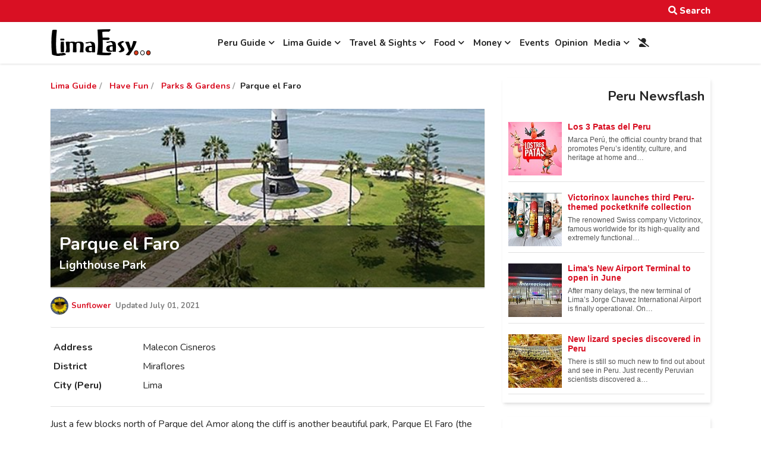

--- FILE ---
content_type: text/html; charset=utf-8
request_url: https://www.limaeasy.com/index.php?option=com_jreviews&format=ajax&url=module_listings%2Findex&key=0&module_id=10904&ajax_init=true&listing_id=904&type=relatedlistings&title=You+also+might+be+interested+in+this&target_id=jrRelatedListings&target_class=
body_size: 3173
content:
<div class="jr-module-slider jrModuleSlider jrSliderSinglePage jrListingsModule jrCardView jrLayoutCard jr-card-60395f664117f" data-options='{"module_id":"10904","columns":"2","orientation":"horizontal","slideshow":"0","slideshow_interval":"6","nav_position":"side","page_count":6}'>

	

	<div class="jrModuleItems horizontal">

					<div class="jr-results jrResults ">

				<div class="jrCardGrid  fwd-py-4 fwd-w-full fwd-grid sm:fwd-grid-auto-rows fwd-gap-4 sm:fwd-grid-cols-fill-lg">

					
					
<div class="jr-layout-outer jrCardLayout jrCardVertical fwd-flex fwd-flex-col  " 
	data-listing-id="4345"
	>
		<div class="jrCardInner fwd-h-full  fwd-flex fwd-flex-col fwd-bg-white fwd-shadow-md  ">

						<div class="jrCardImage fwd-relative fwd-h-0 sm:fwd-w-auto sm:fwd-h-auto fwd-aspect-16x9">

				<a href="/lima-guide/have-fun/parks-gardens-lima/parque-chino">
					<img src="https://www.limaeasy.com/media/reviews/photos/thumbnail/640x640s/31/de/47/chinese-park-miraflores-92-1646752605.jpg" decoding="async" loading="lazy" class="fwd-absolute fwd-inset-0 fwd-w-full fwd-h-full  fwd-object-cover" alt="Parque Chino" />				</a>

			</div>
						
						<div class="jrCardContent fwd-flex fwd-flex-col fwd-w-full fwd-h-full fwd-min-w-0">

				<div class="fwd-w-full fwd-h-full fwd-flex fwd-flex-col fwd-relative fwd-pb-3">

					
										
					
					<div class="jrCardTitle fwd-pt-4 fwd-pb-2 fwd-px-3 fwd-font-bold sm:fwd-px-4 ">

						<h3 class="fwd-m-0 fwd-p-0 ">
							<a href="/lima-guide/have-fun/parks-gardens-lima/parque-chino" class="fwd-font-bold fwd-no-underline fwd-text-lg fwd-text-gray-900">Parque Chino</a>
						</h3>				

						
														<div class="fwd-text-xs fwd-uppercase fwd-font-bold fwd-text-gray-600 fwd-tracking-wide">Parks & Gardens</div>

						
					</div>
					
					<div class="jrCardRating fwd-px-3 sm:fwd-px-4 fwd-flex fwd-flex-col fwd-flex-wrap">
						
						<div class="fwd-pt-1 fwd-pb-1">
													</div>

												
					</div>

					
						<div class="jrCardAbstract fwd-text-sm fwd-px-3 fwd-pt-1 fwd-pb-3 sm:fwd-px-4 fwd-text-gray-700 ">
							Since 2021, the Malecon in Miraflores, which over the past 20 years developed into a green oasis with miles long walking and cycling paths as well as numerous beautiful parks such as the Love Park or the Lighthouse Park has a new attraction overlooking the Pacific Ocean: the Parque Chino (Chinese...						</div>

					
					<div class="jrCardFields fwd-mt-auto">
											</div>

				</div>	

			</div>

		</div>

</div>
					
					
<div class="jr-layout-outer jrCardLayout jrCardVertical fwd-flex fwd-flex-col  " 
	data-listing-id="914"
	>
		<div class="jrCardInner fwd-h-full  fwd-flex fwd-flex-col fwd-bg-white fwd-shadow-md  ">

						<div class="jrCardImage fwd-relative fwd-h-0 sm:fwd-w-auto sm:fwd-h-auto fwd-aspect-16x9">

				<a href="/lima-guide/have-fun/parks-gardens-lima/los-pantanos-de-villa">
					<img src="https://www.limaeasy.com/media/reviews/photos/thumbnail/640x640s/19/d7/76/los-pantanos-de-villa-lima-4-1614698499.jpg" decoding="async" loading="lazy" class="fwd-absolute fwd-inset-0 fwd-w-full fwd-h-full  fwd-object-cover" alt="Los Pantanos de Villa" />				</a>

			</div>
						
						<div class="jrCardContent fwd-flex fwd-flex-col fwd-w-full fwd-h-full fwd-min-w-0">

				<div class="fwd-w-full fwd-h-full fwd-flex fwd-flex-col fwd-relative fwd-pb-3">

					
										
					
					<div class="jrCardTitle fwd-pt-4 fwd-pb-2 fwd-px-3 fwd-font-bold sm:fwd-px-4 ">

						<h3 class="fwd-m-0 fwd-p-0 ">
							<a href="/lima-guide/have-fun/parks-gardens-lima/los-pantanos-de-villa" class="fwd-font-bold fwd-no-underline fwd-text-lg fwd-text-gray-900">Los Pantanos de Villa</a>
						</h3>				

						
														<div class="fwd-text-xs fwd-uppercase fwd-font-bold fwd-text-gray-600 fwd-tracking-wide">Parks & Gardens</div>

						
					</div>
					
					<div class="jrCardRating fwd-px-3 sm:fwd-px-4 fwd-flex fwd-flex-col fwd-flex-wrap">
						
						<div class="fwd-pt-1 fwd-pb-1">
													</div>

												
					</div>

					
						<div class="jrCardAbstract fwd-text-sm fwd-px-3 fwd-pt-1 fwd-pb-3 sm:fwd-px-4 fwd-text-gray-700 ">
							Lima is one of the few metropolises in the world that has within its city limits a natural reserve with an extraordinary biodiversity. The Pantanos de Villa were established in May 1989 and was recognized by the RAMSAR Convention in January 1997. These unique wetlands extent over an area of 263ha...						</div>

					
					<div class="jrCardFields fwd-mt-auto">
											</div>

				</div>	

			</div>

		</div>

</div>
					
				</div>

			</div>

					<div class="jr-results jrResults fwd-hidden">

				<div class="jrCardGrid  fwd-py-4 fwd-w-full fwd-grid sm:fwd-grid-auto-rows fwd-gap-4 sm:fwd-grid-cols-fill-lg">

					
					
<div class="jr-layout-outer jrCardLayout jrCardVertical fwd-flex fwd-flex-col  " 
	data-listing-id="913"
	>
		<div class="jrCardInner fwd-h-full  fwd-flex fwd-flex-col fwd-bg-white fwd-shadow-md  ">

						<div class="jrCardImage fwd-relative fwd-h-0 sm:fwd-w-auto sm:fwd-h-auto fwd-aspect-16x9">

				<a href="/lima-guide/have-fun/parks-gardens-lima/parque-ecologico-loma-amarilla">
					<img src="https://www.limaeasy.com/media/reviews/photos/thumbnail/640x640s/e5/96/99/parque-loma-amarilla-lima-58-1614699128.jpg" decoding="async" loading="lazy" class="fwd-absolute fwd-inset-0 fwd-w-full fwd-h-full  fwd-object-cover" alt="Parque Ecologico Loma Amarilla" />				</a>

			</div>
						
						<div class="jrCardContent fwd-flex fwd-flex-col fwd-w-full fwd-h-full fwd-min-w-0">

				<div class="fwd-w-full fwd-h-full fwd-flex fwd-flex-col fwd-relative fwd-pb-3">

					
										
					
					<div class="jrCardTitle fwd-pt-4 fwd-pb-2 fwd-px-3 fwd-font-bold sm:fwd-px-4 ">

						<h3 class="fwd-m-0 fwd-p-0 ">
							<a href="/lima-guide/have-fun/parks-gardens-lima/parque-ecologico-loma-amarilla" class="fwd-font-bold fwd-no-underline fwd-text-lg fwd-text-gray-900">Parque Ecologico Loma Amarilla</a>
						</h3>				

						
														<div class="fwd-text-xs fwd-uppercase fwd-font-bold fwd-text-gray-600 fwd-tracking-wide">Parks & Gardens</div>

						
					</div>
					
					<div class="jrCardRating fwd-px-3 sm:fwd-px-4 fwd-flex fwd-flex-col fwd-flex-wrap">
						
						<div class="fwd-pt-1 fwd-pb-1">
													</div>

												
					</div>

					
						<div class="jrCardAbstract fwd-text-sm fwd-px-3 fwd-pt-1 fwd-pb-3 sm:fwd-px-4 fwd-text-gray-700 ">
							The Parque Ecologico Loma Amarilla is a natural land elevation with approx. 7.5 hectares, composed of flagstone. 
						</div>

					
					<div class="jrCardFields fwd-mt-auto">
											</div>

				</div>	

			</div>

		</div>

</div>
					
					
<div class="jr-layout-outer jrCardLayout jrCardVertical fwd-flex fwd-flex-col  " 
	data-listing-id="912"
	>
		<div class="jrCardInner fwd-h-full  fwd-flex fwd-flex-col fwd-bg-white fwd-shadow-md  ">

						<div class="jrCardImage fwd-relative fwd-h-0 sm:fwd-w-auto sm:fwd-h-auto fwd-aspect-16x9">

				<a href="/lima-guide/have-fun/parks-gardens-lima/campo-de-marte">
					<img src="https://www.limaeasy.com/media/reviews/photos/thumbnail/640x640s/0c/3a/9f/Campo-de-marte-8-1614698652.jpg" decoding="async" loading="lazy" class="fwd-absolute fwd-inset-0 fwd-w-full fwd-h-full  fwd-object-cover" alt="Campo de Marte" />				</a>

			</div>
						
						<div class="jrCardContent fwd-flex fwd-flex-col fwd-w-full fwd-h-full fwd-min-w-0">

				<div class="fwd-w-full fwd-h-full fwd-flex fwd-flex-col fwd-relative fwd-pb-3">

					
										
					
					<div class="jrCardTitle fwd-pt-4 fwd-pb-2 fwd-px-3 fwd-font-bold sm:fwd-px-4 ">

						<h3 class="fwd-m-0 fwd-p-0 ">
							<a href="/lima-guide/have-fun/parks-gardens-lima/campo-de-marte" class="fwd-font-bold fwd-no-underline fwd-text-lg fwd-text-gray-900">Campo de Marte</a>
						</h3>				

						
														<div class="fwd-text-xs fwd-uppercase fwd-font-bold fwd-text-gray-600 fwd-tracking-wide">Parks & Gardens</div>

						
					</div>
					
					<div class="jrCardRating fwd-px-3 sm:fwd-px-4 fwd-flex fwd-flex-col fwd-flex-wrap">
						
						<div class="fwd-pt-1 fwd-pb-1">
													</div>

												
					</div>

					
						<div class="jrCardAbstract fwd-text-sm fwd-px-3 fwd-pt-1 fwd-pb-3 sm:fwd-px-4 fwd-text-gray-700 ">
							Campo de Marte is one of Lima's biggest parks, a green lung for the district of Jesus Maria and whole Lima.&nbsp;Campo de Marte is a great place to chill out, relax or have fun. 
						</div>

					
					<div class="jrCardFields fwd-mt-auto">
											</div>

				</div>	

			</div>

		</div>

</div>
					
				</div>

			</div>

					<div class="jr-results jrResults fwd-hidden">

				<div class="jrCardGrid  fwd-py-4 fwd-w-full fwd-grid sm:fwd-grid-auto-rows fwd-gap-4 sm:fwd-grid-cols-fill-lg">

					
					
<div class="jr-layout-outer jrCardLayout jrCardVertical fwd-flex fwd-flex-col  " 
	data-listing-id="911"
	>
		<div class="jrCardInner fwd-h-full  fwd-flex fwd-flex-col fwd-bg-white fwd-shadow-md  ">

						<div class="jrCardImage fwd-relative fwd-h-0 sm:fwd-w-auto sm:fwd-h-auto fwd-aspect-16x9">

				<a href="/lima-guide/have-fun/parks-gardens-lima/jardines-japoneses">
					<img src="https://www.limaeasy.com/media/reviews/photos/thumbnail/640x640s/98/38/bd/jardin-japonese-lima-43-1614699872.jpg" decoding="async" loading="lazy" class="fwd-absolute fwd-inset-0 fwd-w-full fwd-h-full  fwd-object-cover" alt="Jardines Japoneses" />				</a>

			</div>
						
						<div class="jrCardContent fwd-flex fwd-flex-col fwd-w-full fwd-h-full fwd-min-w-0">

				<div class="fwd-w-full fwd-h-full fwd-flex fwd-flex-col fwd-relative fwd-pb-3">

					
										
					
					<div class="jrCardTitle fwd-pt-4 fwd-pb-2 fwd-px-3 fwd-font-bold sm:fwd-px-4 ">

						<h3 class="fwd-m-0 fwd-p-0 ">
							<a href="/lima-guide/have-fun/parks-gardens-lima/jardines-japoneses" class="fwd-font-bold fwd-no-underline fwd-text-lg fwd-text-gray-900">Jardines Japoneses</a>
						</h3>				

						
														<div class="fwd-text-xs fwd-uppercase fwd-font-bold fwd-text-gray-600 fwd-tracking-wide">Parks & Gardens</div>

						
					</div>
					
					<div class="jrCardRating fwd-px-3 sm:fwd-px-4 fwd-flex fwd-flex-col fwd-flex-wrap">
						
						<div class="fwd-pt-1 fwd-pb-1">
													</div>

												
					</div>

					
						<div class="jrCardAbstract fwd-text-sm fwd-px-3 fwd-pt-1 fwd-pb-3 sm:fwd-px-4 fwd-text-gray-700 ">
							The Peruvian Japanese Cultural Center offers a wide variety of cultural activities. On the big area of the cultural center you find a theatre, the Museum of Japanese Immigration, a small tea house, a Japanese art exhibition, a library, a school for Japanese martial arts like Judo, Karate, Aikido ...						</div>

					
					<div class="jrCardFields fwd-mt-auto">
											</div>

				</div>	

			</div>

		</div>

</div>
					
					
<div class="jr-layout-outer jrCardLayout jrCardVertical fwd-flex fwd-flex-col  " 
	data-listing-id="910"
	>
		<div class="jrCardInner fwd-h-full  fwd-flex fwd-flex-col fwd-bg-white fwd-shadow-md  ">

						<div class="jrCardImage fwd-relative fwd-h-0 sm:fwd-w-auto sm:fwd-h-auto fwd-aspect-16x9">

				<a href="/lima-guide/have-fun/parks-gardens-lima/parque-municipal-barranco">
					<img src="https://www.limaeasy.com/media/reviews/photos/thumbnail/640x640s/ba/e2/b9/parque-barranco-5-1614699954.jpg" decoding="async" loading="lazy" class="fwd-absolute fwd-inset-0 fwd-w-full fwd-h-full  fwd-object-cover" alt="Parque Municipal Barranco" />				</a>

			</div>
						
						<div class="jrCardContent fwd-flex fwd-flex-col fwd-w-full fwd-h-full fwd-min-w-0">

				<div class="fwd-w-full fwd-h-full fwd-flex fwd-flex-col fwd-relative fwd-pb-3">

					
										
					
					<div class="jrCardTitle fwd-pt-4 fwd-pb-2 fwd-px-3 fwd-font-bold sm:fwd-px-4 ">

						<h3 class="fwd-m-0 fwd-p-0 ">
							<a href="/lima-guide/have-fun/parks-gardens-lima/parque-municipal-barranco" class="fwd-font-bold fwd-no-underline fwd-text-lg fwd-text-gray-900">Parque Municipal Barranco</a>
						</h3>				

						
														<div class="fwd-text-xs fwd-uppercase fwd-font-bold fwd-text-gray-600 fwd-tracking-wide">Parks & Gardens</div>

						
					</div>
					
					<div class="jrCardRating fwd-px-3 sm:fwd-px-4 fwd-flex fwd-flex-col fwd-flex-wrap">
						
						<div class="fwd-pt-1 fwd-pb-1">
													</div>

												
					</div>

					
						<div class="jrCardAbstract fwd-text-sm fwd-px-3 fwd-pt-1 fwd-pb-3 sm:fwd-px-4 fwd-text-gray-700 ">
							The Parque Municipal in the center of Barranco is a nice place to sit down, relax or just to see and to be seen. The park was inaugurated on the 13th of February 1899 and till today is popular at day and night.						</div>

					
					<div class="jrCardFields fwd-mt-auto">
											</div>

				</div>	

			</div>

		</div>

</div>
					
				</div>

			</div>

					<div class="jr-results jrResults fwd-hidden">

				<div class="jrCardGrid  fwd-py-4 fwd-w-full fwd-grid sm:fwd-grid-auto-rows fwd-gap-4 sm:fwd-grid-cols-fill-lg">

					
					
<div class="jr-layout-outer jrCardLayout jrCardVertical fwd-flex fwd-flex-col  " 
	data-listing-id="909"
	>
		<div class="jrCardInner fwd-h-full  fwd-flex fwd-flex-col fwd-bg-white fwd-shadow-md  ">

						<div class="jrCardImage fwd-relative fwd-h-0 sm:fwd-w-auto sm:fwd-h-auto fwd-aspect-16x9">

				<a href="/lima-guide/have-fun/parks-gardens-lima/parque-de-la-amistad">
					<img src="https://www.limaeasy.com/media/reviews/photos/thumbnail/640x640s/2a/0b/72/parque-de-la-amistad-lima-56-1614697987.jpg" decoding="async" loading="lazy" class="fwd-absolute fwd-inset-0 fwd-w-full fwd-h-full  fwd-object-cover" alt="Parque de la Amistad" />				</a>

			</div>
						
						<div class="jrCardContent fwd-flex fwd-flex-col fwd-w-full fwd-h-full fwd-min-w-0">

				<div class="fwd-w-full fwd-h-full fwd-flex fwd-flex-col fwd-relative fwd-pb-3">

					
										
					
					<div class="jrCardTitle fwd-pt-4 fwd-pb-2 fwd-px-3 fwd-font-bold sm:fwd-px-4 ">

						<h3 class="fwd-m-0 fwd-p-0 ">
							<a href="/lima-guide/have-fun/parks-gardens-lima/parque-de-la-amistad" class="fwd-font-bold fwd-no-underline fwd-text-lg fwd-text-gray-900">Parque de la Amistad</a>
						</h3>				

						
														<div class="fwd-text-xs fwd-uppercase fwd-font-bold fwd-text-gray-600 fwd-tracking-wide">Parks & Gardens</div>

						
					</div>
					
					<div class="jrCardRating fwd-px-3 sm:fwd-px-4 fwd-flex fwd-flex-col fwd-flex-wrap">
						
						<div class="fwd-pt-1 fwd-pb-1">
													</div>

												
					</div>

					
						<div class="jrCardAbstract fwd-text-sm fwd-px-3 fwd-pt-1 fwd-pb-3 sm:fwd-px-4 fwd-text-gray-700 ">
							The Parque de la Amistad is the great park in Santiago de Surco, a popular place with young and old. One of the main attractions is an original steam locomotive from 1926 and&nbsp;the copy of a Spanish Arc, the "Arco de la Amistad". The Friendship Park is a great place to relax in a beautiful sur...						</div>

					
					<div class="jrCardFields fwd-mt-auto">
											</div>

				</div>	

			</div>

		</div>

</div>
					
					
<div class="jr-layout-outer jrCardLayout jrCardVertical fwd-flex fwd-flex-col  " 
	data-listing-id="908"
	>
		<div class="jrCardInner fwd-h-full  fwd-flex fwd-flex-col fwd-bg-white fwd-shadow-md  ">

						<div class="jrCardImage fwd-relative fwd-h-0 sm:fwd-w-auto sm:fwd-h-auto fwd-aspect-16x9">

				<a href="/lima-guide/have-fun/parks-gardens-lima/parque-el-olivar">
					<img src="https://www.limaeasy.com/media/reviews/photos/thumbnail/640x640s/11/f6/03/parque-el-olivar-lima-15-1614697915.jpg" decoding="async" loading="lazy" class="fwd-absolute fwd-inset-0 fwd-w-full fwd-h-full  fwd-object-cover" alt="Parque El Olivar" />				</a>

			</div>
						
						<div class="jrCardContent fwd-flex fwd-flex-col fwd-w-full fwd-h-full fwd-min-w-0">

				<div class="fwd-w-full fwd-h-full fwd-flex fwd-flex-col fwd-relative fwd-pb-3">

					
										
					
					<div class="jrCardTitle fwd-pt-4 fwd-pb-2 fwd-px-3 fwd-font-bold sm:fwd-px-4 ">

						<h3 class="fwd-m-0 fwd-p-0 ">
							<a href="/lima-guide/have-fun/parks-gardens-lima/parque-el-olivar" class="fwd-font-bold fwd-no-underline fwd-text-lg fwd-text-gray-900">Parque El Olivar</a>
						</h3>				

						
														<div class="fwd-text-xs fwd-uppercase fwd-font-bold fwd-text-gray-600 fwd-tracking-wide">Parks & Gardens</div>

						
					</div>
					
					<div class="jrCardRating fwd-px-3 sm:fwd-px-4 fwd-flex fwd-flex-col fwd-flex-wrap">
						
						<div class="fwd-pt-1 fwd-pb-1">
													</div>

												
					</div>

					
						<div class="jrCardAbstract fwd-text-sm fwd-px-3 fwd-pt-1 fwd-pb-3 sm:fwd-px-4 fwd-text-gray-700 ">
							The olive grove "El Olivar" is probably San Isidro's most valuable treasure. The colonial olive tree plantation stands for the colonial and republican history and serves also as a green lung for the heavily polluted Lima.						</div>

					
					<div class="jrCardFields fwd-mt-auto">
											</div>

				</div>	

			</div>

		</div>

</div>
					
				</div>

			</div>

					<div class="jr-results jrResults fwd-hidden">

				<div class="jrCardGrid  fwd-py-4 fwd-w-full fwd-grid sm:fwd-grid-auto-rows fwd-gap-4 sm:fwd-grid-cols-fill-lg">

					
					
<div class="jr-layout-outer jrCardLayout jrCardVertical fwd-flex fwd-flex-col  " 
	data-listing-id="907"
	>
		<div class="jrCardInner fwd-h-full  fwd-flex fwd-flex-col fwd-bg-white fwd-shadow-md  ">

						<div class="jrCardImage fwd-relative fwd-h-0 sm:fwd-w-auto sm:fwd-h-auto fwd-aspect-16x9">

				<a href="/lima-guide/have-fun/parks-gardens-lima/skate-park">
					<img src="https://www.limaeasy.com/media/reviews/photos/thumbnail/640x640s/6f/6f/af/skate-park-miraflores-35-1614700088.jpg" decoding="async" loading="lazy" class="fwd-absolute fwd-inset-0 fwd-w-full fwd-h-full  fwd-object-cover" alt="Skate Park" />				</a>

			</div>
						
						<div class="jrCardContent fwd-flex fwd-flex-col fwd-w-full fwd-h-full fwd-min-w-0">

				<div class="fwd-w-full fwd-h-full fwd-flex fwd-flex-col fwd-relative fwd-pb-3">

					
										
					
					<div class="jrCardTitle fwd-pt-4 fwd-pb-2 fwd-px-3 fwd-font-bold sm:fwd-px-4 ">

						<h3 class="fwd-m-0 fwd-p-0 ">
							<a href="/lima-guide/have-fun/parks-gardens-lima/skate-park" class="fwd-font-bold fwd-no-underline fwd-text-lg fwd-text-gray-900">Skate Park</a>
						</h3>				

						
														<div class="fwd-text-xs fwd-uppercase fwd-font-bold fwd-text-gray-600 fwd-tracking-wide">Parks & Gardens</div>

						
					</div>
					
					<div class="jrCardRating fwd-px-3 sm:fwd-px-4 fwd-flex fwd-flex-col fwd-flex-wrap">
						
						<div class="fwd-pt-1 fwd-pb-1">
													</div>

												
					</div>

					
						<div class="jrCardAbstract fwd-text-sm fwd-px-3 fwd-pt-1 fwd-pb-3 sm:fwd-px-4 fwd-text-gray-700 ">
							The Skate Park in Miraflores was the first of its kind in Lima. It's divided into two zones: one for skaters with half pipes and the other for mountain biking. 
						</div>

					
					<div class="jrCardFields fwd-mt-auto">
											</div>

				</div>	

			</div>

		</div>

</div>
					
					
<div class="jr-layout-outer jrCardLayout jrCardVertical fwd-flex fwd-flex-col  " 
	data-listing-id="906"
	>
		<div class="jrCardInner fwd-h-full  fwd-flex fwd-flex-col fwd-bg-white fwd-shadow-md  ">

						<div class="jrCardImage fwd-relative fwd-h-0 sm:fwd-w-auto sm:fwd-h-auto fwd-aspect-16x9">

				<a href="/lima-guide/have-fun/parks-gardens-lima/parque-raimondi">
					<img src="https://www.limaeasy.com/media/reviews/photos/thumbnail/640x640s/73/ea/53/parque-raimondi-miraflores-lima-1-1614699648.jpg" decoding="async" loading="lazy" class="fwd-absolute fwd-inset-0 fwd-w-full fwd-h-full  fwd-object-cover" alt="Parque Raimondi" />				</a>

			</div>
						
						<div class="jrCardContent fwd-flex fwd-flex-col fwd-w-full fwd-h-full fwd-min-w-0">

				<div class="fwd-w-full fwd-h-full fwd-flex fwd-flex-col fwd-relative fwd-pb-3">

					
										
					
					<div class="jrCardTitle fwd-pt-4 fwd-pb-2 fwd-px-3 fwd-font-bold sm:fwd-px-4 ">

						<h3 class="fwd-m-0 fwd-p-0 ">
							<a href="/lima-guide/have-fun/parks-gardens-lima/parque-raimondi" class="fwd-font-bold fwd-no-underline fwd-text-lg fwd-text-gray-900">Parque Raimondi</a>
						</h3>				

						
														<div class="fwd-text-xs fwd-uppercase fwd-font-bold fwd-text-gray-600 fwd-tracking-wide">Parks & Gardens</div>

						
					</div>
					
					<div class="jrCardRating fwd-px-3 sm:fwd-px-4 fwd-flex fwd-flex-col fwd-flex-wrap">
						
						<div class="fwd-pt-1 fwd-pb-1">
													</div>

												
					</div>

					
						<div class="jrCardAbstract fwd-text-sm fwd-px-3 fwd-pt-1 fwd-pb-3 sm:fwd-px-4 fwd-text-gray-700 ">
							The Parque Raimondi in Miraflores is one of the big parks on the cliffs. Parque Raimondi, named after the famous Italian-born Peruvian explorer, scientist, writer, cartographer and naturalist has a stunning view over the Pacific Ocean. 
						</div>

					
					<div class="jrCardFields fwd-mt-auto">
											</div>

				</div>	

			</div>

		</div>

</div>
					
				</div>

			</div>

					<div class="jr-results jrResults fwd-hidden">

				<div class="jrCardGrid  fwd-py-4 fwd-w-full fwd-grid sm:fwd-grid-auto-rows fwd-gap-4 sm:fwd-grid-cols-fill-lg">

					
					
<div class="jr-layout-outer jrCardLayout jrCardVertical fwd-flex fwd-flex-col  " 
	data-listing-id="905"
	>
		<div class="jrCardInner fwd-h-full  fwd-flex fwd-flex-col fwd-bg-white fwd-shadow-md  ">

						<div class="jrCardImage fwd-relative fwd-h-0 sm:fwd-w-auto sm:fwd-h-auto fwd-aspect-16x9">

				<a href="/lima-guide/have-fun/parks-gardens-lima/parque-salazar">
					<img src="https://www.limaeasy.com/media/reviews/photos/thumbnail/640x640s/c6/b0/f4/parque-salazar-miraflores-lima-55-1614699569.jpg" decoding="async" loading="lazy" class="fwd-absolute fwd-inset-0 fwd-w-full fwd-h-full  fwd-object-cover" alt="Parque Salazar" />				</a>

			</div>
						
						<div class="jrCardContent fwd-flex fwd-flex-col fwd-w-full fwd-h-full fwd-min-w-0">

				<div class="fwd-w-full fwd-h-full fwd-flex fwd-flex-col fwd-relative fwd-pb-3">

					
										
					
					<div class="jrCardTitle fwd-pt-4 fwd-pb-2 fwd-px-3 fwd-font-bold sm:fwd-px-4 ">

						<h3 class="fwd-m-0 fwd-p-0 ">
							<a href="/lima-guide/have-fun/parks-gardens-lima/parque-salazar" class="fwd-font-bold fwd-no-underline fwd-text-lg fwd-text-gray-900">Parque Salazar</a>
						</h3>				

						
														<div class="fwd-text-xs fwd-uppercase fwd-font-bold fwd-text-gray-600 fwd-tracking-wide">Parks & Gardens</div>

						
					</div>
					
					<div class="jrCardRating fwd-px-3 sm:fwd-px-4 fwd-flex fwd-flex-col fwd-flex-wrap">
						
						<div class="fwd-pt-1 fwd-pb-1">
													</div>

												
					</div>

					
						<div class="jrCardAbstract fwd-text-sm fwd-px-3 fwd-pt-1 fwd-pb-3 sm:fwd-px-4 fwd-text-gray-700 ">
							Named after the great Peruvian aviator Alfredo Salazar the park&nbsp;located in Miraflores directly at the cliff&nbsp;offers a stunning view over the Pacific Ocean. On clear days you can see the whole bay of Lima from Chorrillos and Barranco in the south to Callao with its islands in the north. B...						</div>

					
					<div class="jrCardFields fwd-mt-auto">
											</div>

				</div>	

			</div>

		</div>

</div>
					
					
<div class="jr-layout-outer jrCardLayout jrCardVertical fwd-flex fwd-flex-col  " 
	data-listing-id="903"
	>
		<div class="jrCardInner fwd-h-full  fwd-flex fwd-flex-col fwd-bg-white fwd-shadow-md  ">

						<div class="jrCardImage fwd-relative fwd-h-0 sm:fwd-w-auto sm:fwd-h-auto fwd-aspect-16x9">

				<a href="/lima-guide/have-fun/parks-gardens-lima/parque-del-amor">
					<img src="https://www.limaeasy.com/media/reviews/photos/thumbnail/640x640s/e7/19/a3/parque-del-amor-miraflores-lima-61-1614699302.jpg" decoding="async" loading="lazy" class="fwd-absolute fwd-inset-0 fwd-w-full fwd-h-full  fwd-object-cover" alt="Parque del Amor" />				</a>

			</div>
						
						<div class="jrCardContent fwd-flex fwd-flex-col fwd-w-full fwd-h-full fwd-min-w-0">

				<div class="fwd-w-full fwd-h-full fwd-flex fwd-flex-col fwd-relative fwd-pb-3">

					
										
					
					<div class="jrCardTitle fwd-pt-4 fwd-pb-2 fwd-px-3 fwd-font-bold sm:fwd-px-4 ">

						<h3 class="fwd-m-0 fwd-p-0 ">
							<a href="/lima-guide/have-fun/parks-gardens-lima/parque-del-amor" class="fwd-font-bold fwd-no-underline fwd-text-lg fwd-text-gray-900">Parque del Amor</a>
						</h3>				

						
														<div class="fwd-text-xs fwd-uppercase fwd-font-bold fwd-text-gray-600 fwd-tracking-wide">Parks & Gardens</div>

						
					</div>
					
					<div class="jrCardRating fwd-px-3 sm:fwd-px-4 fwd-flex fwd-flex-col fwd-flex-wrap">
						
						<div class="fwd-pt-1 fwd-pb-1">
													</div>

												
					</div>

					
						<div class="jrCardAbstract fwd-text-sm fwd-px-3 fwd-pt-1 fwd-pb-3 sm:fwd-px-4 fwd-text-gray-700 ">
							Parque del Amor in Miraflores is located following the Malecon de la Reserva after the bridge at the intersection with Malecon Balta. This small park is entirely dedicated to all lovers and offers a stunning view of the bay of Lima. It's really romantic here at sunrise and sunset.						</div>

					
					<div class="jrCardFields fwd-mt-auto">
											</div>

				</div>	

			</div>

		</div>

</div>
					
				</div>

			</div>

		
	</div>

	

</div>

--- FILE ---
content_type: text/html; charset=UTF-8
request_url: https://player.vimeo.com/video/570034357?title=0&amp;byline=0&amp;portrait=0&amp;wmode=opaque
body_size: 6411
content:
<!DOCTYPE html>
<html lang="en">
<head>
  <meta charset="utf-8">
  <meta name="viewport" content="width=device-width,initial-scale=1,user-scalable=yes">
  
  <link rel="canonical" href="https://player.vimeo.com/video/570034357">
  <meta name="googlebot" content="noindex,indexifembedded">
  
  
  <title>Parque el Faro - Lighthouse Park Miraflores on Vimeo</title>
  <style>
      body, html, .player, .fallback {
          overflow: hidden;
          width: 100%;
          height: 100%;
          margin: 0;
          padding: 0;
      }
      .fallback {
          
              background-color: transparent;
          
      }
      .player.loading { opacity: 0; }
      .fallback iframe {
          position: fixed;
          left: 0;
          top: 0;
          width: 100%;
          height: 100%;
      }
  </style>
  <link rel="modulepreload" href="https://f.vimeocdn.com/p/4.46.25/js/player.module.js" crossorigin="anonymous">
  <link rel="modulepreload" href="https://f.vimeocdn.com/p/4.46.25/js/vendor.module.js" crossorigin="anonymous">
  <link rel="preload" href="https://f.vimeocdn.com/p/4.46.25/css/player.css" as="style">
</head>

<body>


<div class="vp-placeholder">
    <style>
        .vp-placeholder,
        .vp-placeholder-thumb,
        .vp-placeholder-thumb::before,
        .vp-placeholder-thumb::after {
            position: absolute;
            top: 0;
            bottom: 0;
            left: 0;
            right: 0;
        }
        .vp-placeholder {
            visibility: hidden;
            width: 100%;
            max-height: 100%;
            height: calc(1080 / 1920 * 100vw);
            max-width: calc(1920 / 1080 * 100vh);
            margin: auto;
        }
        .vp-placeholder-carousel {
            display: none;
            background-color: #000;
            position: absolute;
            left: 0;
            right: 0;
            bottom: -60px;
            height: 60px;
        }
    </style>

    

    
        <style>
            .vp-placeholder-thumb {
                overflow: hidden;
                width: 100%;
                max-height: 100%;
                margin: auto;
            }
            .vp-placeholder-thumb::before,
            .vp-placeholder-thumb::after {
                content: "";
                display: block;
                filter: blur(7px);
                margin: 0;
                background: url(https://i.vimeocdn.com/video/1178746689-67e17f93cc32e8a13a213b3a70819df9aaa53f8b2f12286ce8bc13cf8709e662-d?mw=80&q=85) 50% 50% / contain no-repeat;
            }
            .vp-placeholder-thumb::before {
                 
                margin: -30px;
            }
        </style>
    

    <div class="vp-placeholder-thumb"></div>
    <div class="vp-placeholder-carousel"></div>
    <script>function placeholderInit(t,h,d,s,n,o){var i=t.querySelector(".vp-placeholder"),v=t.querySelector(".vp-placeholder-thumb");if(h){var p=function(){try{return window.self!==window.top}catch(a){return!0}}(),w=200,y=415,r=60;if(!p&&window.innerWidth>=w&&window.innerWidth<y){i.style.bottom=r+"px",i.style.maxHeight="calc(100vh - "+r+"px)",i.style.maxWidth="calc("+n+" / "+o+" * (100vh - "+r+"px))";var f=t.querySelector(".vp-placeholder-carousel");f.style.display="block"}}if(d){var e=new Image;e.onload=function(){var a=n/o,c=e.width/e.height;if(c<=.95*a||c>=1.05*a){var l=i.getBoundingClientRect(),g=l.right-l.left,b=l.bottom-l.top,m=window.innerWidth/g*100,x=window.innerHeight/b*100;v.style.height="calc("+e.height+" / "+e.width+" * "+m+"vw)",v.style.maxWidth="calc("+e.width+" / "+e.height+" * "+x+"vh)"}i.style.visibility="visible"},e.src=s}else i.style.visibility="visible"}
</script>
    <script>placeholderInit(document,  false ,  true , "https://i.vimeocdn.com/video/1178746689-67e17f93cc32e8a13a213b3a70819df9aaa53f8b2f12286ce8bc13cf8709e662-d?mw=80\u0026q=85",  1920 ,  1080 );</script>
</div>

<div id="player" class="player"></div>
<script>window.playerConfig = {"cdn_url":"https://f.vimeocdn.com","vimeo_api_url":"api.vimeo.com","request":{"files":{"dash":{"cdns":{"akfire_interconnect_quic":{"avc_url":"https://vod-adaptive-ak.vimeocdn.com/exp=1767858923~acl=%2F2e61540d-26c4-443c-b5d0-1a674f5d2ace%2Fpsid%3D249fa77e3a5efcb60faaa9b2bb3a911c985eb307e33033123830ac1289716d72%2F%2A~hmac=be8f53d6fbb2c333dd71d7c0fcb436d4bce2f0ec74168ca5000b09155aebc6be/2e61540d-26c4-443c-b5d0-1a674f5d2ace/psid=249fa77e3a5efcb60faaa9b2bb3a911c985eb307e33033123830ac1289716d72/v2/playlist/av/primary/prot/cXNyPTE/playlist.json?omit=av1-hevc\u0026pathsig=8c953e4f~v-CGvXUK7J_9AdByxnWA5E7Z_uBem0jtZYSfd7HZ7zQ\u0026qsr=1\u0026r=dXM%3D\u0026rh=2uszlq","origin":"gcs","url":"https://vod-adaptive-ak.vimeocdn.com/exp=1767858923~acl=%2F2e61540d-26c4-443c-b5d0-1a674f5d2ace%2Fpsid%3D249fa77e3a5efcb60faaa9b2bb3a911c985eb307e33033123830ac1289716d72%2F%2A~hmac=be8f53d6fbb2c333dd71d7c0fcb436d4bce2f0ec74168ca5000b09155aebc6be/2e61540d-26c4-443c-b5d0-1a674f5d2ace/psid=249fa77e3a5efcb60faaa9b2bb3a911c985eb307e33033123830ac1289716d72/v2/playlist/av/primary/prot/cXNyPTE/playlist.json?pathsig=8c953e4f~v-CGvXUK7J_9AdByxnWA5E7Z_uBem0jtZYSfd7HZ7zQ\u0026qsr=1\u0026r=dXM%3D\u0026rh=2uszlq"},"fastly_skyfire":{"avc_url":"https://skyfire.vimeocdn.com/1767858923-0xf0c9d0c57b885216d6c428eb28241ea336d0f5ab/2e61540d-26c4-443c-b5d0-1a674f5d2ace/psid=249fa77e3a5efcb60faaa9b2bb3a911c985eb307e33033123830ac1289716d72/v2/playlist/av/primary/prot/cXNyPTE/playlist.json?omit=av1-hevc\u0026pathsig=8c953e4f~v-CGvXUK7J_9AdByxnWA5E7Z_uBem0jtZYSfd7HZ7zQ\u0026qsr=1\u0026r=dXM%3D\u0026rh=2uszlq","origin":"gcs","url":"https://skyfire.vimeocdn.com/1767858923-0xf0c9d0c57b885216d6c428eb28241ea336d0f5ab/2e61540d-26c4-443c-b5d0-1a674f5d2ace/psid=249fa77e3a5efcb60faaa9b2bb3a911c985eb307e33033123830ac1289716d72/v2/playlist/av/primary/prot/cXNyPTE/playlist.json?pathsig=8c953e4f~v-CGvXUK7J_9AdByxnWA5E7Z_uBem0jtZYSfd7HZ7zQ\u0026qsr=1\u0026r=dXM%3D\u0026rh=2uszlq"}},"default_cdn":"akfire_interconnect_quic","separate_av":true,"streams":[{"profile":"174","id":"76542972-d5f9-49c3-88a7-3c0ffc7439e5","fps":60,"quality":"720p"},{"profile":"165","id":"7a7c7366-1452-49f1-a922-027db5fed6d2","fps":30,"quality":"540p"},{"profile":"169","id":"acbe5c1c-e29a-43f7-8259-5b082b63a69e","fps":60,"quality":"1080p"},{"profile":"d0b41bac-2bf2-4310-8113-df764d486192","id":"186ca7b3-f5ed-4446-aaae-6b1309b5e5a4","fps":30,"quality":"240p"},{"profile":"164","id":"ec0d6390-74bc-4cb2-8c57-09f794b623d8","fps":30,"quality":"360p"}],"streams_avc":[{"profile":"174","id":"76542972-d5f9-49c3-88a7-3c0ffc7439e5","fps":60,"quality":"720p"},{"profile":"165","id":"7a7c7366-1452-49f1-a922-027db5fed6d2","fps":30,"quality":"540p"},{"profile":"169","id":"acbe5c1c-e29a-43f7-8259-5b082b63a69e","fps":60,"quality":"1080p"},{"profile":"d0b41bac-2bf2-4310-8113-df764d486192","id":"186ca7b3-f5ed-4446-aaae-6b1309b5e5a4","fps":30,"quality":"240p"},{"profile":"164","id":"ec0d6390-74bc-4cb2-8c57-09f794b623d8","fps":30,"quality":"360p"}]},"hls":{"cdns":{"akfire_interconnect_quic":{"avc_url":"https://vod-adaptive-ak.vimeocdn.com/exp=1767858923~acl=%2F2e61540d-26c4-443c-b5d0-1a674f5d2ace%2Fpsid%3D249fa77e3a5efcb60faaa9b2bb3a911c985eb307e33033123830ac1289716d72%2F%2A~hmac=be8f53d6fbb2c333dd71d7c0fcb436d4bce2f0ec74168ca5000b09155aebc6be/2e61540d-26c4-443c-b5d0-1a674f5d2ace/psid=249fa77e3a5efcb60faaa9b2bb3a911c985eb307e33033123830ac1289716d72/v2/playlist/av/primary/prot/cXNyPTE/playlist.m3u8?omit=av1-hevc-opus\u0026pathsig=8c953e4f~GrcHnsiegsTaxG6lTe0Sp3GJ745COyPemByd7my4LHU\u0026qsr=1\u0026r=dXM%3D\u0026rh=2uszlq\u0026sf=fmp4","origin":"gcs","url":"https://vod-adaptive-ak.vimeocdn.com/exp=1767858923~acl=%2F2e61540d-26c4-443c-b5d0-1a674f5d2ace%2Fpsid%3D249fa77e3a5efcb60faaa9b2bb3a911c985eb307e33033123830ac1289716d72%2F%2A~hmac=be8f53d6fbb2c333dd71d7c0fcb436d4bce2f0ec74168ca5000b09155aebc6be/2e61540d-26c4-443c-b5d0-1a674f5d2ace/psid=249fa77e3a5efcb60faaa9b2bb3a911c985eb307e33033123830ac1289716d72/v2/playlist/av/primary/prot/cXNyPTE/playlist.m3u8?omit=opus\u0026pathsig=8c953e4f~GrcHnsiegsTaxG6lTe0Sp3GJ745COyPemByd7my4LHU\u0026qsr=1\u0026r=dXM%3D\u0026rh=2uszlq\u0026sf=fmp4"},"fastly_skyfire":{"avc_url":"https://skyfire.vimeocdn.com/1767858923-0xf0c9d0c57b885216d6c428eb28241ea336d0f5ab/2e61540d-26c4-443c-b5d0-1a674f5d2ace/psid=249fa77e3a5efcb60faaa9b2bb3a911c985eb307e33033123830ac1289716d72/v2/playlist/av/primary/prot/cXNyPTE/playlist.m3u8?omit=av1-hevc-opus\u0026pathsig=8c953e4f~GrcHnsiegsTaxG6lTe0Sp3GJ745COyPemByd7my4LHU\u0026qsr=1\u0026r=dXM%3D\u0026rh=2uszlq\u0026sf=fmp4","origin":"gcs","url":"https://skyfire.vimeocdn.com/1767858923-0xf0c9d0c57b885216d6c428eb28241ea336d0f5ab/2e61540d-26c4-443c-b5d0-1a674f5d2ace/psid=249fa77e3a5efcb60faaa9b2bb3a911c985eb307e33033123830ac1289716d72/v2/playlist/av/primary/prot/cXNyPTE/playlist.m3u8?omit=opus\u0026pathsig=8c953e4f~GrcHnsiegsTaxG6lTe0Sp3GJ745COyPemByd7my4LHU\u0026qsr=1\u0026r=dXM%3D\u0026rh=2uszlq\u0026sf=fmp4"}},"default_cdn":"akfire_interconnect_quic","separate_av":true}},"file_codecs":{"av1":[],"avc":["76542972-d5f9-49c3-88a7-3c0ffc7439e5","7a7c7366-1452-49f1-a922-027db5fed6d2","acbe5c1c-e29a-43f7-8259-5b082b63a69e","186ca7b3-f5ed-4446-aaae-6b1309b5e5a4","ec0d6390-74bc-4cb2-8c57-09f794b623d8"],"hevc":{"dvh1":[],"hdr":[],"sdr":[]}},"lang":"en","referrer":"https://www.limaeasy.com/lima-guide/have-fun/parks-gardens-lima/parque-el-faro","cookie_domain":".vimeo.com","signature":"95f98e2bf78f7f8a8d2b4c634003928f","timestamp":1767855323,"expires":3600,"thumb_preview":{"url":"https://videoapi-sprites.vimeocdn.com/video-sprites/image/2afc4c3b-61d1-4298-86d5-cd5337c34037.0.jpeg?ClientID=sulu\u0026Expires=1767858922\u0026Signature=75facbf015fd0a404249720576f102f0a94a0cc2","height":2880,"width":4260,"frame_height":240,"frame_width":426,"columns":10,"frames":120},"currency":"USD","session":"56e2d93a6218fe4d95810a7261a198955d631e9e1767855323","cookie":{"volume":1,"quality":null,"hd":0,"captions":null,"transcript":null,"captions_styles":{"color":null,"fontSize":null,"fontFamily":null,"fontOpacity":null,"bgOpacity":null,"windowColor":null,"windowOpacity":null,"bgColor":null,"edgeStyle":null},"audio_language":null,"audio_kind":null,"qoe_survey_vote":0},"build":{"backend":"31e9776","js":"4.46.25"},"urls":{"js":"https://f.vimeocdn.com/p/4.46.25/js/player.js","js_base":"https://f.vimeocdn.com/p/4.46.25/js","js_module":"https://f.vimeocdn.com/p/4.46.25/js/player.module.js","js_vendor_module":"https://f.vimeocdn.com/p/4.46.25/js/vendor.module.js","locales_js":{"de-DE":"https://f.vimeocdn.com/p/4.46.25/js/player.de-DE.js","en":"https://f.vimeocdn.com/p/4.46.25/js/player.js","es":"https://f.vimeocdn.com/p/4.46.25/js/player.es.js","fr-FR":"https://f.vimeocdn.com/p/4.46.25/js/player.fr-FR.js","ja-JP":"https://f.vimeocdn.com/p/4.46.25/js/player.ja-JP.js","ko-KR":"https://f.vimeocdn.com/p/4.46.25/js/player.ko-KR.js","pt-BR":"https://f.vimeocdn.com/p/4.46.25/js/player.pt-BR.js","zh-CN":"https://f.vimeocdn.com/p/4.46.25/js/player.zh-CN.js"},"ambisonics_js":"https://f.vimeocdn.com/p/external/ambisonics.min.js","barebone_js":"https://f.vimeocdn.com/p/4.46.25/js/barebone.js","chromeless_js":"https://f.vimeocdn.com/p/4.46.25/js/chromeless.js","three_js":"https://f.vimeocdn.com/p/external/three.rvimeo.min.js","vuid_js":"https://f.vimeocdn.com/js_opt/modules/utils/vuid.min.js","hive_sdk":"https://f.vimeocdn.com/p/external/hive-sdk.js","hive_interceptor":"https://f.vimeocdn.com/p/external/hive-interceptor.js","proxy":"https://player.vimeo.com/static/proxy.html","css":"https://f.vimeocdn.com/p/4.46.25/css/player.css","chromeless_css":"https://f.vimeocdn.com/p/4.46.25/css/chromeless.css","fresnel":"https://arclight.vimeo.com/add/player-stats","player_telemetry_url":"https://arclight.vimeo.com/player-events","telemetry_base":"https://lensflare.vimeo.com"},"flags":{"plays":1,"dnt":0,"autohide_controls":0,"preload_video":"metadata_on_hover","qoe_survey_forced":0,"ai_widget":0,"ecdn_delta_updates":0,"disable_mms":0,"check_clip_skipping_forward":0},"country":"US","client":{"ip":"3.14.66.181"},"ab_tests":{"cross_origin_texttracks":{"group":"control","track":false,"data":null}},"atid":"3259296436.1767855323","ai_widget_signature":"c53682ad336d9c8cd6d11b8f8c882680e8d7257bcc15de1f86e4bff708fd565d_1767858923","config_refresh_url":"https://player.vimeo.com/video/570034357/config/request?atid=3259296436.1767855323\u0026expires=3600\u0026referrer=https%3A%2F%2Fwww.limaeasy.com%2Flima-guide%2Fhave-fun%2Fparks-gardens-lima%2Fparque-el-faro\u0026session=56e2d93a6218fe4d95810a7261a198955d631e9e1767855323\u0026signature=95f98e2bf78f7f8a8d2b4c634003928f\u0026time=1767855323\u0026v=1"},"player_url":"player.vimeo.com","video":{"id":570034357,"title":"Parque el Faro - Lighthouse Park Miraflores","width":1920,"height":1080,"duration":79,"url":"https://vimeo.com/570034357","share_url":"https://vimeo.com/570034357","embed_code":"\u003ciframe title=\"vimeo-player\" src=\"https://player.vimeo.com/video/570034357?h=3a7e438942\" width=\"640\" height=\"360\" frameborder=\"0\" referrerpolicy=\"strict-origin-when-cross-origin\" allow=\"autoplay; fullscreen; picture-in-picture; clipboard-write; encrypted-media; web-share\"   allowfullscreen\u003e\u003c/iframe\u003e","default_to_hd":0,"privacy":"anybody","embed_permission":"whitelist","thumbnail_url":"https://i.vimeocdn.com/video/1178746689-67e17f93cc32e8a13a213b3a70819df9aaa53f8b2f12286ce8bc13cf8709e662-d","owner":{"id":10312631,"name":"te-media","img":"https://i.vimeocdn.com/portrait/28625991_60x60?sig=0f611eb9ea70213d592fa1f1e93896fa7c31ebd093e4fca8c3e4b7484c6890ea\u0026v=1\u0026region=us","img_2x":"https://i.vimeocdn.com/portrait/28625991_60x60?sig=0f611eb9ea70213d592fa1f1e93896fa7c31ebd093e4fca8c3e4b7484c6890ea\u0026v=1\u0026region=us","url":"https://vimeo.com/mediaoff","account_type":"plus"},"spatial":0,"live_event":null,"version":{"current":null,"available":[{"id":247086922,"file_id":2694619543,"is_current":true}]},"unlisted_hash":null,"rating":{"id":34},"fps":60,"channel_layout":"stereo","ai":0,"locale":""},"user":{"id":0,"team_id":0,"team_origin_user_id":0,"account_type":"none","liked":0,"watch_later":0,"owner":0,"mod":0,"logged_in":0,"private_mode_enabled":0,"vimeo_api_client_token":"eyJhbGciOiJIUzI1NiIsInR5cCI6IkpXVCJ9.eyJzZXNzaW9uX2lkIjoiNTZlMmQ5M2E2MjE4ZmU0ZDk1ODEwYTcyNjFhMTk4OTU1ZDYzMWU5ZTE3Njc4NTUzMjMiLCJleHAiOjE3Njc4NTg5MjMsImFwcF9pZCI6MTE4MzU5LCJzY29wZXMiOiJwdWJsaWMgc3RhdHMifQ.oapkjTcy-uHDSemLcWiIrGQ3viXSopJyEPoN1YlFnxM"},"view":1,"vimeo_url":"vimeo.com","embed":{"audio_track":"","autoplay":0,"autopause":1,"dnt":0,"editor":0,"keyboard":1,"log_plays":1,"loop":0,"muted":0,"on_site":0,"texttrack":"","transparent":1,"outro":"beginning","playsinline":1,"quality":null,"player_id":"","api":null,"app_id":"","color":"d91023","color_one":"000000","color_two":"d91023","color_three":"ffffff","color_four":"000000","context":"embed.main","settings":{"auto_pip":1,"badge":0,"byline":0,"collections":0,"color":0,"force_color_one":0,"force_color_two":0,"force_color_three":0,"force_color_four":0,"embed":0,"fullscreen":1,"like":0,"logo":0,"playbar":1,"portrait":0,"pip":1,"share":0,"spatial_compass":0,"spatial_label":0,"speed":0,"title":0,"volume":1,"watch_later":0,"watch_full_video":1,"controls":1,"airplay":1,"audio_tracks":1,"chapters":1,"chromecast":1,"cc":1,"transcript":1,"quality":1,"play_button_position":0,"ask_ai":0,"skipping_forward":1,"debug_payload_collection_policy":"default"},"create_interactive":{"has_create_interactive":false,"viddata_url":""},"min_quality":null,"max_quality":null,"initial_quality":null,"prefer_mms":1}}</script>
<script>const fullscreenSupported="exitFullscreen"in document||"webkitExitFullscreen"in document||"webkitCancelFullScreen"in document||"mozCancelFullScreen"in document||"msExitFullscreen"in document||"webkitEnterFullScreen"in document.createElement("video");var isIE=checkIE(window.navigator.userAgent),incompatibleBrowser=!fullscreenSupported||isIE;window.noModuleLoading=!1,window.dynamicImportSupported=!1,window.cssLayersSupported=typeof CSSLayerBlockRule<"u",window.isInIFrame=function(){try{return window.self!==window.top}catch(e){return!0}}(),!window.isInIFrame&&/twitter/i.test(navigator.userAgent)&&window.playerConfig.video.url&&(window.location=window.playerConfig.video.url),window.playerConfig.request.lang&&document.documentElement.setAttribute("lang",window.playerConfig.request.lang),window.loadScript=function(e){var n=document.getElementsByTagName("script")[0];n&&n.parentNode?n.parentNode.insertBefore(e,n):document.head.appendChild(e)},window.loadVUID=function(){if(!window.playerConfig.request.flags.dnt&&!window.playerConfig.embed.dnt){window._vuid=[["pid",window.playerConfig.request.session]];var e=document.createElement("script");e.async=!0,e.src=window.playerConfig.request.urls.vuid_js,window.loadScript(e)}},window.loadCSS=function(e,n){var i={cssDone:!1,startTime:new Date().getTime(),link:e.createElement("link")};return i.link.rel="stylesheet",i.link.href=n,e.getElementsByTagName("head")[0].appendChild(i.link),i.link.onload=function(){i.cssDone=!0},i},window.loadLegacyJS=function(e,n){if(incompatibleBrowser){var i=e.querySelector(".vp-placeholder");i&&i.parentNode&&i.parentNode.removeChild(i);let a=`/video/${window.playerConfig.video.id}/fallback`;window.playerConfig.request.referrer&&(a+=`?referrer=${window.playerConfig.request.referrer}`),n.innerHTML=`<div class="fallback"><iframe title="unsupported message" src="${a}" frameborder="0"></iframe></div>`}else{n.className="player loading";var t=window.loadCSS(e,window.playerConfig.request.urls.css),r=e.createElement("script"),o=!1;r.src=window.playerConfig.request.urls.js,window.loadScript(r),r["onreadystatechange"in r?"onreadystatechange":"onload"]=function(){!o&&(!this.readyState||this.readyState==="loaded"||this.readyState==="complete")&&(o=!0,playerObject=new VimeoPlayer(n,window.playerConfig,t.cssDone||{link:t.link,startTime:t.startTime}))},window.loadVUID()}};function checkIE(e){e=e&&e.toLowerCase?e.toLowerCase():"";function n(r){return r=r.toLowerCase(),new RegExp(r).test(e);return browserRegEx}var i=n("msie")?parseFloat(e.replace(/^.*msie (\d+).*$/,"$1")):!1,t=n("trident")?parseFloat(e.replace(/^.*trident\/(\d+)\.(\d+).*$/,"$1.$2"))+4:!1;return i||t}
</script>
<script nomodule>
  window.noModuleLoading = true;
  var playerEl = document.getElementById('player');
  window.loadLegacyJS(document, playerEl);
</script>
<script type="module">try{import("").catch(()=>{})}catch(t){}window.dynamicImportSupported=!0;
</script>
<script type="module">if(!window.dynamicImportSupported||!window.cssLayersSupported){if(!window.noModuleLoading){window.noModuleLoading=!0;var playerEl=document.getElementById("player");window.loadLegacyJS(document,playerEl)}var moduleScriptLoader=document.getElementById("js-module-block");moduleScriptLoader&&moduleScriptLoader.parentElement.removeChild(moduleScriptLoader)}
</script>
<script type="module" id="js-module-block">if(!window.noModuleLoading&&window.dynamicImportSupported&&window.cssLayersSupported){const n=document.getElementById("player"),e=window.loadCSS(document,window.playerConfig.request.urls.css);import(window.playerConfig.request.urls.js_module).then(function(o){new o.VimeoPlayer(n,window.playerConfig,e.cssDone||{link:e.link,startTime:e.startTime}),window.loadVUID()}).catch(function(o){throw/TypeError:[A-z ]+import[A-z ]+module/gi.test(o)&&window.loadLegacyJS(document,n),o})}
</script>

<script type="application/ld+json">{"embedUrl":"https://player.vimeo.com/video/570034357?h=3a7e438942","thumbnailUrl":"https://i.vimeocdn.com/video/1178746689-67e17f93cc32e8a13a213b3a70819df9aaa53f8b2f12286ce8bc13cf8709e662-d?f=webp","name":"Parque el Faro - Lighthouse Park Miraflores","description":"Just a few blocks north of Parque del Amor along the cliff is another beautiful park, Parque El Faro (the Lighthouse Park). You can see the lighthouse already from quite a distance. In Parque El Faro the famous para gliders of Miraflores start and hopefully land safely again.","duration":"PT79S","uploadDate":"2021-07-01T17:27:40-04:00","@context":"https://schema.org/","@type":"VideoObject"}</script>

</body>
</html>


--- FILE ---
content_type: text/html; charset=utf-8
request_url: https://www.google.com/recaptcha/api2/aframe
body_size: 267
content:
<!DOCTYPE HTML><html><head><meta http-equiv="content-type" content="text/html; charset=UTF-8"></head><body><script nonce="nHut9TV8tFOzuJDy0JaAJg">/** Anti-fraud and anti-abuse applications only. See google.com/recaptcha */ try{var clients={'sodar':'https://pagead2.googlesyndication.com/pagead/sodar?'};window.addEventListener("message",function(a){try{if(a.source===window.parent){var b=JSON.parse(a.data);var c=clients[b['id']];if(c){var d=document.createElement('img');d.src=c+b['params']+'&rc='+(localStorage.getItem("rc::a")?sessionStorage.getItem("rc::b"):"");window.document.body.appendChild(d);sessionStorage.setItem("rc::e",parseInt(sessionStorage.getItem("rc::e")||0)+1);localStorage.setItem("rc::h",'1767855325529');}}}catch(b){}});window.parent.postMessage("_grecaptcha_ready", "*");}catch(b){}</script></body></html>

--- FILE ---
content_type: text/css; charset=utf-8
request_url: https://www.limaeasy.com/components/com_jlexcomment/assets/jcm/style.css?v=2.8.1
body_size: 8002
content:
#jlexcomment {
    font-size: 13px;
}

#jlexcomment ul {
    overflow: visible;
}

#jlexcomment .hide, #jlexcomment .hidden {
    display: none!important;
}

#jlexcomment * {
	-moz-box-sizing: border-box;
	-webkit-box-sizing: border-box;
	box-sizing: border-box;
}

#jlexcomment *:active,
#jlexcomment *:hover,
#jlexcomment *:visited,
#jlexcomment *:focus,
#jlexcomment *:link {
    outline: none;
    outline-width: 0;
}

#jlexcomment .clearfix {
	clear: both;
	*zoom: 1;
	height: 0;
}

#jlexcomment a {
    cursor: pointer;
}

#jlexcomment a.active {
    font-weight: bold;
}

#jlexcomment img {
    max-width: 100%;
    display: block;
}

#jlexcomment .forOn,
#jlexcomment .forOff {
    display: none !important;
}

#jlexcomment ._on .forOn {
    display: block !important;
}

#jlexcomment ._off .forOff {
    display: block !important;
}

#jlexcomment input[type="text"],
#jlexcomment input[type="email"],
#jlexcomment input[type="password"],
#jlexcomment textarea,
.jcm-dialog input[type="text"],
.jcm-dialog input[type="email"],
.jcm-dialog input[type="password"],
.jcm-dialog textarea
{
    border: 2px solid #c5d2d8;
    height: 30px;
    box-shadow: none;
    border-radius: 4px;
    width: 100%;
    display: block;
    margin: 0 15px 10px 0;
}

#jlexcomment textarea,
.jcm-dialog textarea {
    height: 50px;
    width: 100%;
    resize: vertical;
}

#jlexcomment button {
    height: 30px;
    border: none;
    color: #fff;
    margin: 0 0 10px 0;
    background: #555;
    border-radius: 3px;
    padding: 0 15px;
    cursor: pointer;
    font-weight: bold;
}

#jlexcomment ul {
	list-style: none;
	margin: 0;
	padding: 0;
}

#jlexcomment ul.jcm-inline > li {
	display: inline-block;
	vertical-align: top;
}

#jlexcomment ul.jcm-inline > li+li {
    margin-left: 5px;
}

#jlexcomment .jcm-inline-top > * {
    display: inline-block;
    vertical-align: top;
}

#jlexcomment .jcm-pull-right {
    float: right;
}

#jlexcomment .jcm-pull-left {
    float: left;
}


#jlexcomment .jcm-center {
    text-align: center;
}

#jlexcomment .jcm-empty-cm {
    font-size: 15px;
    padding-bottom: 20px;
    color: #444;
}

/* tooltip */
#jlexcomment .jcm-tooltip {
    position: relative;
    display: inline-block;
}

#jlexcomment .jcm-tooltip-body {
    background: rgba(0,0,0,0.75);
    color: #fff;
    padding: 2px 5px;
    border-radius: 2px;
    position: absolute;
    z-index: 16;
    bottom: 105%;
    left: 50%;
    max-width: 120px;
    white-space: nowrap;
    font-size: 11px;
    visibility: hidden;
}

#jlexcomment .jcm-tooltip:hover .jcm-tooltip-body {
    visibility: visible;
}

/* dropdown style sheet */
#jlexcomment .jcm-dropdown {
	position: relative;
	/*z-index: 10;*/
}

#jlexcomment ul.jcm-dropdown-menu {
	background: #fff;
	border: 2px solid #7f919e;
	padding: 3px 0;
	position: absolute;
	right: 0;
	z-index: 1;
	display: none;
    border-radius: 4px;
}

#jlexcomment .jcm-dropdown.onRight ul.jcm-dropdown-menu {
    left: inherit;
    right: 0;
}

#jlexcomment .jcm-dropdown.active ul.jcm-dropdown-menu {
    display: block;
}

#jlexcomment .jcm-dropdown-menu > li {
	display: block;
	padding: 0;
	margin: 0;
}

#jlexcomment .jcm-dropdown-menu > li > ._dx {
    background: #fff;
    display: block;
    padding: 4px 15px;
    color: rgb(127, 145, 158) !important;
    font-weight: normal !important;
    white-space: nowrap;
}

#jlexcomment .jcm-dropdown-menu > li > ._dx [class^="jcm-icon-"]:before, [class*=" jcm-icon-"]:before {
    line-height: inherit;
    font-size: 80%;
}

#jlexcomment .jcm-dropdown-menu > li > ._dx.active {
    font-weight: bold !important;
    color: #2a2e2e !important;
    background: #f1f1f1;
}

#jlexcomment .jcm-dropdown-menu > li > ._dx:hover {
	background: #1e88e5;
    color: #fff !important;
    text-decoration: none;
}
/* end dropdown */

/* header */
#jlexcomment #jcm-header { margin-bottom: 15px; }
#jlexcomment #jcm-header a {
    color: #7f919e;
    font-weight: bold;
}
#jlexcomment #jcm-header a:hover {
    text-decoration: none;
    color: #2a2e2e;
}
#jlexcomment #jcm-header a.active {
    color: #2a2e2e;
}
#jlexcomment ul.jcm-top {
    border-bottom: 2px solid #ddd;
    padding: 20px 0 7px 0 !important;
    font-size: 120%;
}
#jlexcomment ul.jcm-top-secondary {
    padding: 10px 0;
    font-size: 110%;
    position: relative;
    z-index: 10;
}

/* end header */

#jlexcomment ul.jcm-childs {
	margin-top: 10px;
}

#jlexcomment .jcm-block+.jcm-block {margin-top: 15px;}

@-webkit-keyframes yellow-fade {
   0% {background: rgba(255, 230, 0, 0.5);}
   100% {background: #fff;}
}
@keyframes yellow-fade {
   0% {background: rgba(255, 230, 0, 0.5);}
   100% {background: #fff;}
}
@-webkit-keyframes yellow-fade-none {
   0% {background: rgba(255, 230, 0, 0.5);}
   100% {background: none;}
}
@keyframes yellow-fade-none {
   0% {background: rgba(255, 230, 0, 0.5);}
   100% {background: none;}
}
#jlexcomment ._light > .jcm-post-content > .jcm-flex-content > .jcm-post-body {
    -moz-animation: yellow-fade 5s ease-in 1;
   -webkit-animation: yellow-fade 5s ease-in 1;
   animation: yellow-fade 5s ease-in 1;
}

#jlexcomment ._blue > .jcm-post-content > .jcm-flex-content > .jcm-post-body {
    background: #caddec;
}

/* author thumb */
#jlexcomment .hovercard {
    float: left;
    height: 48px;
    width: 48px;
}

#jlexcomment .jcm-childs .hovercard,
#jlexcomment .jcm-reply-form .hovercard {
	height: 36px;
	width: 36px;
}

#jlexcomment .hovercard img {border-radius: 3px;}

/* comment form */
#jlexcomment #jcm-form {
    margin-bottom: 30px;
}

#jlexcomment .jcm-form-cp {
    position: relative;
}

#jlexcomment .jcm-protect-layer {
    position: absolute;
    top: 0;
    left: 0;
    width: 100%;
    height: 100%;
    z-index: 10;
    background: rgba(255,255,255,0.5);
    display: none;
}

#jlexcomment .jcm-protect-layer.active {
    display: block;
}

#jlexcomment .jcm-form {
    border: 2px solid #c5d2d8;
    border-radius: 5px;
    /*overflow: hidden;*/
}

#jlexcomment .jcm-form.error {
    border-color: #cc181e;
}

#jlexcomment .hovercard+.jcm-form {
    margin-left: 60px;
}

#jlexcomment .jcm-reply-form .hovercard+.jcm-form,
#jlexcomment .jcm-reply-form .forGuest {
    margin-left: 45px;
}

#jlexcomment .jcm-input-cm {
    background-color: #fff;
    padding: 7px;
    position: relative;
    height: 44px;
    border-radius: 3px 3px 0 0;
}

#jlexcomment .jcm-input-cm._style {
    background-color: transparent;
    padding: 0;
    margin: -2px -2px 0 -2px;
}
#jlexcomment .jcm-input-cm._style .jcm-textarea {
    padding:10px;
    border-radius: 4px 4px 0 0 !important;
}

#jlexcomment .jcm-form-cp.active .jcm-input-cm {
    height: auto;
}

#jlexcomment .jcm-form-cp.active .jcm-textarea {
    min-height: 70px;
}

#jlexcomment .jcm-form-cp.active ._controller,
#jlexcomment .jcm-form-cp.active .forGuest {
    display: block;
}

#jlexcomment .jcm-symbol-limit {
    text-align: right;
    color: #777;
    padding-top: 5px;
    display: none;
}

#jlexcomment .jcm-form-cp.active .jcm-symbol-limit {
    display: block;
    position: absolute;
    right: 0;}

#jlexcomment.jcm-xsmall .jcm-form-cp.active .jcm-symbol-limit {
    position: static;
}

#jlexcomment .symbol-count {
    font-weight: bold;
}

#jlexcomment .symbol-count.error {
    color: #cc181e;
}

#jlexcomment .jcm-extra-admin {
    margin: 5px 0 3px 0;
    font-size: 11px;
    background: #d1ecf1;
    border-radius: 2px;
    padding: 3px 10px;
    display: inline-block;
    border: 1px solid #c2e6eb;
    color: #0b5460;
}

#jlexcomment .jcm-extra-admin b+b {
    margin-left: 7px;
}

#jlexcomment .jcm-text-placeholder {
    position: absolute;
    top: 7px;
    left: 7px;
    /*z-index: -1;*/
    color: #afafaf;
    font-size: 18px;
    line-height: 30px;
    display: none;
}

#jlexcomment .jcm-text-placeholder.active {
    display: block;
}

#jlexcomment .jcm-input-cm.active .jcm-text-placeholder { display: none; }

#jlexcomment .jcm-textarea {
	position: relative;
    min-height: 30px;
    font-size: 15px;
    letter-spacing: 0.2px;
    line-height: 20px;
    z-index: 2;
}

#jlexcomment ._controller {
    background: #e9eff2;
    border-top: 1px solid #ccc;
    position: relative;
    height: 41px;
    display: none;
    z-index: 3;
    border-radius: 0 0 3px 3px;
    text-align: right;
}

#jlexcomment button.jcm-btn-post.forMember,
#jlexcomment .jcm_form_input .jcm-btn-cancel
{
    height: 30px;
    border: none;
    border-radius: 2px;
    margin: 5px 5px 0 0;
    line-height: 30px;
    vertical-align: top;
}

#jlexcomment button.jcm-btn-post.forMember {
    background: #52be7f;
    color: #fff;
    padding: 0 30px;
}

#jlexcomment .jcm_form_input .jcm-btn-cancel {
    color: #555;
    display: none;
}

#jlexcomment .jcm-comment-edit .jcm-btn-cancel {
    display: inline-block;
}

#jlexcomment .jcm_form_error {
    background: #cc181e;
    color: #fff;
    padding: 4px 10px;
    border-radius: 2px;
    margin-bottom: 7px;
    display: none;
}

#jlexcomment .jcm_form_error.active {
    display: block;
}

#jlexcomment .jcm-btn-open {
    width: 50px;
    height: 40px;
    background: none;
    border: none;
    cursor: pointer;
    float: left;
    color: #a6bac4;
    padding: 0;
    margin: 0;
    border-radius: 0;
    font-weight: normal;
    font-size: 15px;
    transition: all 0.3s;
}

#jlexcomment .jcm-btn-open.active {
    color: #4e71b7;
}

#jlexcomment .jcm-btn-open:hover {
    color:#8b969c;
    transform: scale(1.4);
    transition: all 0.5s;
}

#jlexcomment .jcm-btn-image {
    position: absolute;
    height: 40px;
    width: 40px;
    top: 0;
    right: 10px;
    font-size: 20px;
    background: none;
    border: none;
    z-index: 5;
    color: #888;
    bottom: 0;
    margin: auto 0;
    padding: 0;
}

#jlexcomment .forGuest {
    margin-top: 10px;
    margin-left: 60px;
    display: none;
}

#jlexcomment .forGuest h6,
#jlexcomment .jcm-h6 {
    text-transform: uppercase;
    margin: 12px 0;
    font-size: 12px;
    line-height: 14px;
    font-weight: bold;
    text-rendering: optimizelegibility;
}

#jlexcomment .login-buttons button {
    background: #52be7f;
    border: none;
    color: #fff;
    width: 30px;
    height: 30px;
    border-radius: 4px;
    margin: 0 2px 0 0;
    padding: 0;
    font-weight: normal;
}

#jlexcomment .login-buttons.oauth-off button {
    width: auto;
    padding: 0 35px;
}

#jlexcomment .login-buttons .auth-facebook button {background:#3b5998;}
#jlexcomment .login-buttons .auth-twitter button {background:#3a92c8;}
#jlexcomment .login-buttons .auth-google button {background:#d95032;}
#jlexcomment .login-buttons .auth-vk button {background:#4a75a8;}

#jlexcomment .login-buttons [class^="jcm-icon-"]:before, [class*=" jcm-icon-"]:before {
    line-height: inherit;
}

#jlexcomment .jcm-connect {
    margin-right: 40px;
}

#jlexcomment .nosocl .jcm-connect,
#jlexcomment .nosocl .jcm-connect+._postAsGuest h6 {
    display: none;
}

#jlexcomment ._postAsGuest input {
    display: inline;
    width: 220px;
}

#jlexcomment .jcm-mention {
    color: #1e88e5;
    font-weight: bold;
}

/* comment form: edit state */
#jlexcomment .jcm-comment-edit .hovercard {
    display: none;
}

#jlexcomment .jcm-comment-edit .jcm-form {
    margin-left: 0;
}

/* end comment form */

/* people in conversation */
#jlexcomment .jcm-thumb-small {
    height: 32px;
    width: 32px;
    border-radius: 3px;
}

/* body of comment */
#jcm-comments {
    margin-top: 30px;
}

#jlexcomment .jcm-unpublish-msg { 
    display: none;
    color: #a94442;
    background-color: #f2dede;
    border-color: #ebccd1;
    padding: 5px;
    border-radius: 3px;
    margin-bottom: 5px;
}
#jlexcomment .jcm-unpublished > .jcm-unpublish-msg { display: block; }

#jlexcomment .jcm-featured > .jcm-post-content > .jcm-flex-content {
    border-right: 4px solid #1e88e5;
    padding: 10px 5px;
    border-radius: 4px;
    background: #f5f5f5;
}

#jlexcomment .hovercard+.jcm-post-content { margin-left: 60px; }
#jlexcomment .jcm-childs .jcm-post-content {
    margin-left: 45px;
    /*position: relative;
    z-index: 1;*/
}

#jlexcomment .jcm-post-header {
    position: relative;
    padding-bottom: 5px;
}

#jlexcomment .jcm-post-header .jcm-q-menu {
    display: none;
    position: absolute;
    right: 0;
    top: 0;
    z-index: 1;
}

#jlexcomment .jcm-post-header .jcm-q-menu li {
    margin: 0;
}

#jlexcomment .jcm-post-header .jcm-q-menu a {
    color: #9a9a9a;
}

#jlexcomment .jcm-post-header .jcm-q-menu a:hover {
    text-decoration: none;
    color: #555;
}

#jlexcomment .jcm-report {
    padding-left: 15px;
    margin-left: 5px;
    border-left: 1px solid #ccc;
    line-height: 1;
}

#jlexcomment .jcm-task-collapse,
#jlexcomment .jcm-task-expand {
    display: none;
}

#jlexcomment .jcm-block.jcm-collapse > .jcm-post-content > .jcm-list-reply {
    display: none;
}

#jlexcomment .jcm-flex-content:hover .jcm-post-header > .jcm-q-menu {
    display: block;
}

#jlexcomment .jcm-block.jcm-collapse > .jcm-post-content > .jcm-flex-content .jcm-task-expand {
    display: inline-block !important;
}

#jlexcomment .jcm-block.jcm-expand > .jcm-post-content > .jcm-flex-content .jcm-task-collapse {
    display: inline-block !important;
}

#jlexcomment .jcm-author a {
    color: #1e88e5;
    font-weight: bold;
    line-height: 1;
}

#jlexcomment .jcm-bullet {
    font-weight: bold;
    font-size: 25px;
    height: 18px;
    color: rgb(194, 198, 204);
    display: inline-block;
    line-height: 13px;
    vertical-align: bottom;
    margin: 0 8px;
}

#jlexcomment .jcm-date {
    color: #666;
}

#jlexcomment .jcm-roles {
    display: inline-block;
    margin-left:3px;
}
#jlexcomment .jcm-roles li {
    border-radius: 2px;
    padding: 0 5px;
    font-size: 80%;
    color: #fff;
    height: 16px;
    line-height: 16px;
    cursor: default;
}
#jlexcomment .jcm-roles li+li {
    margin-left: 3px;
}

#jlexcomment .jcm-flex-content {
    position: relative;
}

#jlexcomment a.jcm-i3 {
    display: block;
    position: relative;
    z-index: 1;
    text-align: center;
    max-width: 500px;
    margin: 10px auto 0 auto;
}

#jlexcomment a.jcm-i3::before {
    content: "";
    height: 1px;
    width: 100%;
    background: #f1f1f1;
    position: absolute;
    top: 50%;
    left: 0;
}

#jlexcomment a.jcm-i3 span {
    background: #fff;
    position: relative;
    z-index: 1;
    padding: 1px 10px;
    border-radius: 4px;
    border: 1px solid #ddd;
    color: #555;
    display: inline-block;
    font-size: 12px;
}

#jlexcomment a.jcm-i3:hover {
    text-decoration: none;
}

#jlexcomment .jcm-post-body {
    font-size: 14px;
    line-height: 1.4;
    color: #333;
    overflow: hidden;
}

#jlexcomment .jcm-post-body._styled {
    padding: 10px;
    border-radius: 4px;
}

#jlexcomment .jcm-post-body .jcm_sticker img {
    padding: 10px 0;
}

#jlexcomment .jcm-bad-word {
    opacity: 0.5;
}

#jlexcomment .jcm-post-footer {
    padding-top: 5px;
}

#jlexcomment ul.jcm-task-list > li+li {
    margin-left: 10px !important;
}

#jlexcomment ul.jcm-task-list a {
    color: rgb(127, 145, 158);
    font-size: 12px;
}

#jlexcomment .jcm-vote-down {
    margin-left: 3px;
    padding-left: 5px;
    border-left: 2px solid #e7e9ee;
}

#jlexcomment .count-0 .jcm-count {
    display: none;
}

#jlexcomment .jcm-reply-form {
    padding: 10px 0;
}

/* images & media */
#jlexcomment ul.jcm-images-slideshow,
#jlexcomment .jcm-files-attached {
    padding-top: 10px !important;
}

#jlexcomment ul.jcm-images-slideshow li {
    display: inline-block;
    vertical-align: top;
    max-width: 120px;
    margin: 0 10px 10px 0;
}

ul.jcm-images-slideshow .t {
    display: block;
    background-color: #ddd;
    background-position: center;
    background-size: cover;
    background-repeat: no-repeat;
    height: 70px;
    width: 70px;
    border-radius: 5px;
}

#jlexcomment .jcm-files-attached ._caption {
    font-weight: bold;
    padding-bottom: 5px;
    font-size: 14px;
}

#jlexcomment .jcm-files-attached li {
    background: #f3f5f7;
    padding: 5px 7px;
    margin: 0 5px 5px 0;
    border-radius: 3px;
    display: inline-block;
    vertical-align: top;
}

#jlexcomment .jcm-files-attached a._title {
    font-weight: bold;
    color: #333;
}

#jlexcomment .jcm-files-attached a._detail {
    float: right;
    margin-left: 5px;
    font-size: 10px;
}

#jlexcomment .jcm-files-attached p._desc {
    font-size: 11px;
    color: #444;
    padding: 4px 0 0 0;
    margin: 0;
    display: none;
}

#jlexcomment .jcm-files-attached ._on+p._desc {
    display: block;
}

/* pagination */
#jlexcomment a._page_previous,
#jlexcomment a._page_next {
    display: block;
    padding: 7px 10px;
    background: #f1f1f1;
    font-weight: bold;
    border-radius: 4px;
    margin: 10px 0 25px 0;
}

#jlexcomment a._page_previous {
    margin: 25px 0 10px 0 !important;
}

#jlexcomment ul.jcm-root-page {
    text-align: center;
    padding-top: 10px;
    padding-bottom: 50px;
    border-top: 1px solid #f1e1e1;
    margin-top: 10px;
}

#jlexcomment ul.jcm-root-page li {
    line-height: 25px;
}

#jlexcomment ul.jcm-root-page .first a,
#jlexcomment ul.jcm-root-page .last a {
    color: #434343;
}

#jlexcomment ul.jcm-root-page li.a-disabled {
    color: #888;
    cursor: not-allowed;
}

#jlexcomment .page-button a {
    background-color: #f2f2f2;
    /*background-image: -moz-linear-gradient(center top , #f2f2f2, #ddd);
    background-image: linear-gradient(center top , #f2f2f2, #ddd);
    background-image: -webkit-linear-gradient(center top , #f2f2f2, #ddd);*/
    border-color: #ccc #bbb #999;
    border-radius: 2px;
    border-style: solid;
    border-width: 1px;
    box-shadow: 0 1px 1px rgba(255, 255, 255, 0.9) inset;
    color: #555;
    font-size: 12px;
    height: 25px;
    margin: 0;
    padding: 0 13px;
    text-shadow: 0 1px 0 rgba(255, 255, 255, 0.8);
    display: inline-block;
}

#jlexcomment .page-button a:hover {
    text-decoration: none;
}

#jlexcomment .page-button.a-selected a {
    background: none repeat scroll 0 0 #ccc;
    border-color: #bbb #aaa #777;
    box-shadow: none;
    color: #333;
}

#jlexcomment .page-button.a-disabled a {
    background: #eee;
    box-shadow: none;
    color: #888;
}

/* refresh */
#jlexcomment .jcm-refresh {
    margin: 20px 0 0 0;
    background: #ffeaa7;
    border: 1px solid #d9c483;
    border-radius: 2px;
    padding: 4px 10px;
    display: none;
    color: #675918;
}

#jlexcomment .jcm-refresh-sub {font-weight: bold;font-size: 110%;}

#jlexcomment .jcm-refresh.active {display: block; }

#jlexcomment .jcm-refresh ._sw0 {display: none;}
#jlexcomment .jcm-refresh ._sw1 {display: block;}
#jlexcomment .jcm-refresh._loading ._sw0 {display: block;}
#jlexcomment .jcm-refresh._loading ._sw1 {display: none;}

/* media */
#jlexcomment ._media_box {
    border-top: 1px solid #e1e1e1;
}

#jlexcomment ._media_box button {
    height: 24px !important;
    line-height: 24px !important;
    margin-right: 5px;
    font-size: 90%;
    vertical-align: top;
}

#jlexcomment .jcm-media-preview {
    background: #f5f5f5;
    padding: 7px;
}

#jlexcomment .jcm-media-preview:nth-child(2n) {
    background: #fdfdfd;
}

#jlexcomment .jcm-media-preview .jcm-ext {
    width: 50px;
    float: left;
    height: 24px;
    margin-right: 5px;
    background: green;
    font-size: 16px;
    color: #fff;
    text-align: center;
    line-height: 24px;
    border-radius: 3px;
    text-shadow: 0 1px 1px rgba(0,0,0,0.4);
    font-weight: bold;
    text-transform: uppercase;
}

#jlexcomment .jcm-media-preview ._caption {
    font-weight: bold;
    margin-right: 5px;
    word-break: break-word;
}

#jlexcomment .jcm-media-preview ._desc {
    display: block;
    font-size: 11px;
    color: #555;
    border-left: 2px solid #ccc;
    padding-left: 5px;
}

#jlexcomment .jcm-media-preview ._size {
    color: #777;
    font-size: 11px;
    margin-right: 7px;
    font-weight: bold;
}

#jlexcomment .jcm-media-preview .jcm-info {
    margin-left: 55px;
    position: relative;
    padding-right: 20px;
}

#jlexcomment .jcm-media-preview ._task {
    position: absolute;
    right: 0;
    top: 0;
    z-index: 1;
}

#jlexcomment .jcm-media-preview ._process_box {
    width: 150px;
    height: 7px;
    border-radius: 5px;
    background: #ccc;
    display: inline-block;
    overflow: hidden;
    margin-right: 10px;
}

#jlexcomment .jcm-media-preview ._process_bar {
    background: #fe0085;
    width: 0;
    height: 100%;
    border-radius: 5px;
}

#jlexcomment .jcm-media-preview label {
    font-weight: bold;
    font-size: 11px;
    color: #555;
    margin: 10px 0 3px 0;
    display: block;
}

#jlexcomment .jcm-media-preview ._form_edit,
#jlexcomment .jcm-media-preview ._error,
#jlexcomment .jcm-media-preview ._remove,
#jlexcomment .jcm-media-preview ._cancel,
#jlexcomment .jcm-media-preview ._edit,
#jlexcomment .jcm-media-preview ._process_cont {
    display: none;
}

/* media: error */
#jlexcomment .jcm-media-preview._rlt_error ._error {
    display: block;
    color: red;
}

/* media: complete */
#jlexcomment .jcm-media-preview._rlt_completed ._edit,
#jlexcomment .jcm-media-preview._rlt_completed ._remove {
    display: inline;
}

/* media: process */
#jlexcomment .jcm-media-preview._rlt_process ._process_cont,
#jlexcomment .jcm-media-preview._rlt_process ._cancel {
    display: block;
}

/* media: editing */
#jlexcomment .jcm-media-preview._rlt_editing ._form_edit {
    display: block;
}

/* sticker image */
#jlexcomment .jcm-sticker-preview {
    position: relative;
    border-top: 1px solid #ddd;
    padding: 5px;
}

#jlexcomment .jcm-sticker-preview ._img_box {
    float: left;
    position: relative;
}

#jlexcomment .jcm-sticker-preview ._stir_loading {
    position: absolute;
    background: rgba(255,255,255,0.75);
    top: 0;
    left: 0;
    width: 100%;
    height: 100%;
    z-index: 2;
}

#jlexcomment .jcm-sticker-preview ._process_bar {
    position: absolute;
    height: 7px;
    width: 80%;
    top: 0;
    left: 10%;
    background: #fff;
    margin: auto auto;
    bottom: 0;
    border-radius: 10px;
    z-index: 1;
    box-shadow: 0 0 3px rgba(0,0,0,0.3);
}

#jlexcomment .jcm-sticker-preview ._process_result {
    height: 100%;
    background: #0088cc;
    width: 0;
    border-radius: 10px;
    position: relative;
}

#jlexcomment .jcm-sticker-preview img {
    max-width: 200px;
}

#jlexcomment .jcm-sticker-preview ._remove {
    position: absolute;
    top: 5px;
    right: 5px;
    z-index: 1;
}

#jlexcomment .jcm-sticker-preview ._moved {
    position: absolute;
    font-size: 10px;
    bottom: 6px;
    right: -18px;
    font-weight: bold;
    color: #000;
}

/* dialog box */
.disableScroll {
    overflow: hidden !important;
}

.jcm-overlay {
    position: fixed;
    z-index:9999;
    background: rgba(0,0,0,0.5);
    top: 0;
    left: 0;
    width: 100%;
    height: 100%;
}

.jcm-dialog * {
    -webkit-box-sizing: border-box;
    -moz-box-sizing: border-box;
    -ms-box-sizing: border-box;
    -o-box-sizing: border-box;
    box-sizing: border-box;
}

.jcm-dialog {
    background: #fff;
    position: fixed;
    z-index: 100;
}

.jcm-dialog label {
    font-weight: bold;
    color: #444;
    display: block;
    padding: 0 0 2px 0;
    margin: 0;
}

.jcm-dialog ul.jcm-inline {
    list-style: none;
    margin: 0;
    padding: 0;
}

.jcm-dialog ul.jcm-inline li {
    display: inline-block;
}

.jcm-dialog ul.jcm-inline li+li {
    margin-left: 10px;
}

.jcm-dialog .jcm-dg-bullet {
    color: #777;
    font-weight: bold;
    font-size: 16px;
    margin: 0 7px;
}

.jcm-dialog a {
    cursor: pointer;
}

.jcm-dialog button,
#jlexcomment .jcm-button {
    font-size: 12px;
    -webkit-font-smoothing: antialiased;
    cursor: pointer;
    display: inline-block;
    text-decoration: none;
    white-space: nowrap;
    line-height: 22px;
    background-color: #f6f7f9;
    color: #4b4f56;
    border: 1px solid #ced0d4;
    border-radius: 2px;
    font-weight: bold;
    padding: 0 8px;
    position: relative;
    text-align: center;
    text-shadow: none;
    vertical-align: middle;
}

.jcm-dialog .jcm-dg-submit,
#jlexcomment .jcm-button-hl {
    background: #218ef3;
    color: #fff;
    border-color: #218ef3;
}

.jcm-dialog button + button {
    margin-left: 7px;
}

.jcm-dialog.wide {
    border-radius: 3px;
    box-shadow: 2px 2px 12px rgba(0,0,0,0.2);
    top: 30px;
    overflow: hidden;
}

.jcm-dialog.touch {
    width: 100%;
    height: 100%;
    top: 0;
    left: 0;
}

.jcm-dialog.touch .jcm-dg-content {
    position: absolute;
    top: 35px;
    left: 0;
    bottom: 35px;
    width: 100%;
    z-index: 1;
    max-height: none;
}

.jcm-dialog .jcm-dg-caption {
    padding: 0 10px;
    background: #f6f7f9;
    border-bottom: 1px solid #e5e5e5;
    font-weight: bold;
    height: 35px;
    line-height: 35px;
    color: #1d2129;
    font-size: 14px;
}

.jcm-dialog .jcm-dg-error {
    background: #cc181e;
    color: #fff;
    padding: 4px 10px;
    font-size: 12px;
    display: none;
}

.jcm-dialog .jcm-dg-error.active {
    display: block;
}

.jcm-dialog .jcm-dg-content {
    background: #fff;
    min-height: 100px;
    padding: 10px;
    font-size: 13px;
    line-height: 1.8;
    position: relative;
    max-height: 400px;
    overflow: auto;
}

.jcm-dialog .jcm-dg-overlay {
    background: url(../images/loading_s2.gif) center center no-repeat rgba(255,255,255,0.7);
    position: absolute;
    top: 0;
    left: 0;
    width: 100%;
    height: 100%;
    z-index: 10;
}

.jcm-dialog .jcm-dg-footer {
    background: #fff;
    border-top: 1px solid #dddfe2;
    text-align: right;
    height: 40px;
    line-height: 40px;
    margin: 0 10px;
}

.jcm-dialog.touch .jcm-dg-footer {
    position: absolute;
    bottom: 0;
    left : 0;
    right: 0;
}

/* sharing box */
.jcm-dialog a.jcm-share-item {
    display: inline-block;
    width: 50px;
    background: #888;
    height: 24px;
    line-height: 24px;
    color: #fff;
    border-radius: 2px;
    font-size: 14px;
}

.jcm-dialog a.jcm-share-item:hover {
    text-decoration: none;
}

.jcm-dialog a.jcm-share-item.jcm-share-fb:hover {
    background: #45619d;
}

.jcm-dialog a.jcm-share-item.jcm-share-tw:hover {
    background: #55acee;
}

.jcm-dialog a.jcm-share-item.jcm-share-gg:hover {
    background: #dd4b38;
}

.jcm-dialog a.jcm-share-item i::before {
    line-height: inherit !important;
}

/* user comments */
.jcm-dg-comments .uc-author {
    font-weight: bold;
}

.jcm-dg-comments .uc-date {
    color: #888;
    margin-left: 10px;
}

.jcm-dg-comments .uc-item {
    padding: 10px 0;
}
.jcm-dg-comments .uc-item+.uc-item {
    border-top: 1px solid #eee;
}
.jcm-dg-comments p.uc-comment {
    word-wrap: break-word;
    font-size: 12px;
    color: #444;
}

.jcm-dg-comments .uc-thumb {
    width: 100px;
    height: 100px;
    float: left;
}

.jcm-dg-comments .uc-thumb img {
    border-radius: 4px;
}

.jcm-dg-comments .uc-info {
    margin-left: 110px;
}

.jcm-dg-comments .uc-info h4 {
    font-size: 20px;
    margin: 0;
    padding: 5px 0;
}

.jcm-dg-comments .uc-info h6 {
    font-size: 14px;
    margin: 0;
    padding-top: 5px;
}

.jcm-dg-comments .load_more_cm {
    display: none !important;
}

.jcm-dg-comments .load_more_cm.active {
    display: block !important;
}

/* user thumbnail */
.jcm-dg-thumb label.thumb-remove,
.jcm-dg-thumb .thumb-current {
    display: none;
}

.jcm-dg-thumb.exists .thumb-remove,
.jcm-dg-thumb.exists .thumb-current {
    display: block;
}

.jcm-dg-thumb .thumb-current {
    float: left;
    width: 100px;
    height: 100px;
}

.jcm-dg-thumb .thumb-current img {
    border-radius: 4px;
}

.jcm-dg-thumb.exists .thumb-row {
    margin-left: 110px;
}

.jcm-dg-thumb label.thumb-remove {
    font-size: 14px;
    font-weight: normal;
    line-height: 30px;
    background: #f5f5f5;
    padding: 0 10px;
    margin: 0 0 10px 0;
    border-radius: 3px;
}

.jcm-dg-thumb label.thumb-remove input {
    margin: 0 7px 0 0;
}

.jcm-dg-thumb a.upload-thumb,
.jcm-dg-comments .load_more_cm {
    display: block;
    text-align: center;
    height: 30px;
    line-height: 30px;
    background: #218ef3;
    color: #fff;
    font-weight: bold;
    border-radius: 3px;
}

.jcm-dg-thumb .thumb-box {
    margin-top: 15px;
}

/* notifications */
.jcm-dg-full {
    margin: -10px -10px -11px -10px;
    padding: 0;
    position: relative;
    z-index: 1;
    border-bottom: 1px solid #ddd;
    min-height: 101px;
}

a.nof-see-all,
a.nof-mark-all {
    font-weight: bold;
    font-size: 11px;
    padding: 6px 10px;
    display: block;
    text-align: center;
}

a.nof-see-all {
    border-top: 1px solid #ddd;
}

a.nof-mark-all {
    border-bottom: 1px solid #ddd;
}

#jlexcomment .jcm-count-nof span {
    color: #fff;
    background: #d53827;
    font-size: 12px;
    padding: 0 4px;
    display: inline-block;
    height: 16px;
    line-height: 16px;
    border-radius: 2px;
    vertical-align: top;
    font-weight: normal;
    margin: 0 1px;
}

ul.jcm-list-notifications {
    list-style: none;
    margin: 0;
    padding: 0;
}

ul.jcm-list-notifications {
    margin: 0;
    padding: 0;
}

ul.jcm-list-notifications li+li a {
    border-top: 1px solid #e1e1e1;
}

ul.jcm-list-notifications a {
    display: block;
    padding: 5px 7px;
    background: #fff;
    color: #333;
}

ul.jcm-list-notifications li.unread a {
    background: rgba(237,239,245,.98);
}

ul.jcm-list-notifications a:hover {
    color: #222;
    text-decoration: none;
    background: #eee;
}

ul.jcm-list-notifications ._comment {
    font-size: 11px;
    display: block;
    font-style: italic;
    color: #666;
}

/* sticker */
.jcm-sticker {
    margin: -10px;
}
.jcm-sticker ._header {
    border-bottom: 1px solid #ddd;
    margin-bottom: 10px;
}

.jcm-sticker ._header input[type="text"] {
    display: inline-block;
    margin: 0 0 0 10px !important;
    padding: 0 10px;
    border-width: 1px;
    border-radius: 0;
    height: 25px;
    width: 150px;
    vertical-align: middle;
    font-size: 11px;
    box-shadow: 0px 1px 2px rgba(0,0,0,0.05) inset;
}

.jcm-sticker ._content {
    padding: 10px;
}

.jcm-sticker ul._list-stickers {
    list-style: none;
    margin: 0;
    padding: 0;
}

.jcm-sticker ul._list-stickers li {
    display: inline-block;
    width: 100px;
}

.jcm-sticker ul._list-stickers a {
    display: block;
    padding: 10px;
    cursor: pointer;
}

.jcm-sticker ul._list-stickers a:hover {
    background: #e9ebee;
    border-radius: 4px;
}

.jcm-sticker ._list-stickers img {
    max-width: 100%;
    max-height: 100%;
}

.jcm-sticker .jcm-sticker-group,
.jcm-sticker ul.jcm-sticker-gp-hl {
    list-style: none;
    margin: 0;
    padding: 0;
}

.jcm-sticker ul.jcm-sticker-gp-hl {
    display: inline-block;
}
.jcm-sticker ul.jcm-sticker-gp-hl li {display: inline-block;}

.jcm-sticker .jcm-sticker-group li {
    display: inline-block;
    margin-right: 10px;
}

.jcm-sticker .jcm-sticker-group a {
    background: #95c63f;
    color: #fff;
    height: 25px;
    display: block;
    padding: 0 15px;
    line-height: 25px;
    border-radius: 3px;
    font-weight: bold;
}

.jcm-sticker ul.jcm-sticker-gp-hl a {
    display: block;
    height: 35px;
    background: #fff;
    line-height: 35px;
    padding: 0 10px;
    color: #666;
}

.jcm-sticker ul.jcm-sticker-gp-hl a.jcm-sticker-active {
    background: #f1f1f1;
    border-left: 1px solid #e1e1e1;
    border-right: 1px solid #e1e1e1;
}

.jcm-sticker .jcm-sticker-group a:hover {
    text-decoration: none;
    background: #4d7703;
}

/* map */
.jcm-dialog .mapContent {
    min-height: 250px;
    margin: -10px -10px -11px -10px;
    border-bottom: 1px solid #ccc;
}
.jcm-dialog.touch .mapContent {
    margin: 0;
    position: absolute !important;
    height: 100%;
    width: 100%;
    top: 0;
    left : 0;
    margin: 0;
    z-index: 1;
}

.jcm-dialog .mapContent input[type="text"] {
    width: 200px;
    border: 1px solid #4285f4;
    margin: 10px 0 0 0;
    border-radius: 0;
    height: 35px;
    padding: 0 15px;
    box-shadow: 0px 2px 2px rgba(0,0,0,0.2) inset;
}

.jcm-dialog .mapContent .pac-box {
    right: 10px !important;
}

.jcm-dialog .infowindow-content {display:none;}
.jcm-dialog .mapContent .infowindow-content { display: inline; }

.pac-container {z-index:9999999}

/* emoticons */
.jcm-dialog ul._emoj-list {
    margin: 0;
    padding: 0;
    list-style: none;
}


.jcm-dialog ul._emoj-list li {
    display: inline-block;
    cursor: pointer;
    width: 40px;
    height: 40px;
    text-align: center;
    line-height: 40px;
    border-radius: 3px;
    border: 1px solid #fff;
    margin: 0 3px 3px 0;
    transition: all 0.3s;
}

.jcm-dialog ul._emoj-list li:hover {
    border-color: transparent;
    transform: scale(1.5);
}

.jcm-dialog ul._emoj-list li.active {
    border-color: #218ef3;
}


/* mention */
#jcm-mention {
    background: red;
    height: 20px;
    width: 20px;
    z-index: 1000;
    position: absolute;
    top: -9999px;
    left: -9999px;
}

#jlexcomment .jcm-map {
    font-size: 90%;
    color: #bbb;
    padding: 5px 0;
}

#jlexcomment .jcm-map-status {
    display: none;
    float: left;
    margin-left: 60px;
    padding-top: 5px;
}

#jlexcomment.jcm-xsmall .jcm-map-status,
#jlexcomment .jcm-comment-edit .jcm-map-status {
    margin-left: 0;
}

#jlexcomment a.jcm-empty-geo {
    color: red;
    margin-left: 5px;
    border-left: 1px solid #ccc;
    padding-left: 5px;
}

#jlexcomment .jcm-map-status.active {
    display: block;
}


/* for device has small screen */
#jlexcomment.jcm-xsmall .hovercard {
    height: 32px;
    width: 32px;
    margin: 0 5px 0 0;
    position: relative;
    z-index: 1;
}

#jlexcomment.jcm-xsmall .jcm-featured .hovercard {
    position: relative;
    z-index: 3;
    margin: 5px;
}

#jlexcomment.jcm-xsmall .hovercard+.jcm-post-content {
    margin-left: 0;
}

#jlexcomment.jcm-xsmall .jcm-post-header {
    height: 36px;
    line-height: 32px;
    overflow: hidden;
}

#jlexcomment.jcm-xsmall .jcm-roles li {
    vertical-align: middle;
}

#jlexcomment.jcm-xsmall .jcm-date::before {
    content: "-";
    margin: 0 5px;
}

#jlexcomment.jcm-xsmall .jcm-post-header .jcm-q-menu {
    top: 7px;
}

#jlexcomment.jcm-xsmall ul.jcm-childs {
    border-left: 3px solid #dfdfdf;
    padding-left: 7px;
}

#jlexcomment.jcm-xsmall .jcm-post-header .jcm-bullet {
    display: none;
}

#jlexcomment.jcm-xsmall .jcm_form_input .hovercard {
    display: none;
}

#jlexcomment.jcm-xsmall .hovercard+.jcm-form,
#jlexcomment.jcm-xsmall .forGuest
 {
    margin-left: 0;
}

#jlexcomment.jcm-xsmall ._controller[data-tool="5"] .jcm-btn-open,
.jcm-form-xs ._controller[data-tool="5"] .jcm-btn-open {width:20%; margin-bottom:5px;}

#jlexcomment.jcm-xsmall ._controller[data-tool="4"] .jcm-btn-open,
.jcm-form-xs ._controller[data-tool="4"] .jcm-btn-open {width:25%;margin-bottom:5px;}

#jlexcomment.jcm-xsmall ._controller[data-tool="6"] .jcm-btn-open,
.jcm-form-xs ._controller[data-tool="6"] .jcm-btn-open {width:16.667%;margin-bottom:5px;}

#jlexcomment.jcm-xsmall button.jcm-btn-post.forMember,
.jcm-xsmall .jcm-btn-cancel,
.jcm-form-xs button.jcm-btn-post.forMember,
.jcm-form-xs .jcm-btn-cancel {
    position: static;
    width: 98%;
    margin: 0 auto 5px auto!important;
    display: block;
    clear: both;
    text-align: center;
}

#jlexcomment.jcm-xsmall ._controller,
#jlexcomment .jcm-form-xs ._controller {
    height:auto;
    padding-bottom: 5px;
    min-height: 41px;
}

#jlexcomment.jcm-xsmall ._controller._member>*:last-child,
.jcm-form-xs ._controller._member>*:last-child {
    margin-bottom: 0!important;
}

/* some effect */
#jlexcomment .jcm-block {
    position: relative;
    animation: jcmpulse 0.7s linear;
    -o-animation: jcmpulse 0.7s linear;
    -moz-animation: jcmpulse 0.7s linear;
    -webkit-animation: jcmpulse 0.7s linear;
}

.jcm-dialog {
    animation: jcmzoom 0.3s ease;
    -o-animation: jcmzoom 0.3s ease;
    -moz-animation: jcmzoom 0.3s ease;
    -webkit-animation: jcmzoom 0.3s ease;
}

@keyframes jcmpulse {
    0% {top: 40px;opacity: 0;}
    100% {top:0;opacity:1;}
}
@-o-keyframes jcmpulse {
    0% {top: 40px;opacity: 0;}
    100% {top:0;opacity:1;}
}
@-moz-keyframes jcmpulse {
    0% {top: 40px;opacity: 0;}
    100% {top:0;opacity:1;}
}
@-webkit-keyframes jcmpulse {
    0% {top: 40px;opacity: 0;}
    100% {top:0;opacity:1;}
}

@keyframes jcmzoom {
    0% {transform: scale(0);opacity: 0;}
    100% {transform: scale(1);opacity: 1;}
}
@-o-keyframes jcmzoom {
    0% {transform: scale(0);opacity: 0;}
    100% {transform: scale(1);opacity: 1;}
}
@-moz-keyframes jcmzoom {
    0% {transform: scale(0);opacity: 0;}
    100% {transform: scale(1);opacity: 1;}
}
@-webkit-keyframes jcmzoom {
    0% {transform: scale(0);opacity: 0;}
    100% {transform: scale(1);opacity: 1;}
}

/* v1.2.0 */
.jcm_sticker {max-width: 300px;}
.jcm-post-body iframe {max-width: 100%;}

/* v1.3.3 */
#jlexcomment li.jcm-voting {
    position: relative;
}

#jlexcomment .react-box {
    background: #fff;
    box-shadow: 0 0 0 1px rgba(0, 0, 0, 0.08), 0 2px 2px rgba(0, 0, 0, 0.15);
    border-radius: 40px;
    position: absolute;
    top: -40px;
    left: -10px;
    width: 124px;
    padding: 3px;
    opacity:0;
    z-index: -9999;
}

#jlexcomment a._react {
    padding-top:20px;
}

#jlexcomment ._tbox:hover .react-box {opacity:1;z-index:1}

#jlexcomment .reaction-btn {
    position: relative;
    float: left;
    cursor: pointer;
    transform: scale(0.1) translateY(40px);
    transition: all 0.3s;
    opacity: 0;
}

#jlexcomment ._tbox:hover .reaction-btn {
    transform: scale(1) translateY(0);
    opacity: 1;
}

#jlexcomment ._tbox:hover .reaction-btn:hover,
#jlexcomment ._tbox:hover .reaction-btn.active {
    transition: all 0.15s ease-in;
    transform: scale(1.3) translateY(-4px);
}

#jlexcomment .reaction-btn:hover ._label,
#jlexcomment .reaction-btn.active ._label {
    opacity: 1;
}

#jlexcomment .reaction-btn+.reaction-btn {
    margin-left:10px;
}

#jlexcomment .react-box ._act img {
    max-height: 32px;
    /*transform: scale(0.8);*/
    width:32px;
    height:32px;
}

#jlexcomment .react-box ._label {
    position: absolute;
    top: -24px;
    background: rgba(0,0,0,0.65);
    color: #fff;
    font-weight: bold;
    padding: 0 5px;
    border-radius: 6px;
    font-size: 9px;
    opacity: 0;
    transition: opacity 50ms ease;
}

#jlexcomment .react-stic {
    display: inline-block;
    padding: 0 5px 0 3px;
    vertical-align: top;
    top: 2px;
    position: relative;
}

#jlexcomment .react-set {
    height: 16px;
    display: inline-block;
    width: 16px;
    position: relative;
}

#jlexcomment .react-count {display: none;}

#jlexcomment .react-total {
    margin-left: 2px;
    font-size: 0.8em;
    color: #777;
    vertical-align: top;
}

/* mention */
.tribute-container li span._uname {
    font-weight: normal;
    font-style: italic;
    margin-left: 4px;
}
.tribute-container li img {
    width: 24px;
    height: 24px;
    border-radius: 2px;
    margin-right: 7px;
}


/* style */
.jcm-dialog .jcm-style-item {
    -moz-user-select: none;
    -webkit-user-select: none;
    user-select: none;
    border-radius: 3px;
    padding: 20px 10px;
    cursor: pointer;
    background-color: #d1d1d1;
    opacity: 0.7;
}

.jcm-dialog .jcm-style-item.active,
.jcm-dialog .jcm-style-item:hover {
    opacity: 1;
    box-shadow: 0 0 7px rgba(0,0,0,0.5);
}

.jcm-dialog .jcm-style-item+.jcm-style-item {margin-top: 10px;}

/* player */
#jlexcomment .jcm-player {
    border: 1px solid #d1d1d1;
    border-radius: 3px;
    max-width: 480px;
    margin-top: 10px;
}

#jlexcomment .jcm-player .jcm-player-title {
    display: block;
    color: #333;
    background: #f5f5f5;
    border-top: 1px solid #ccc;
    padding: 5px 7px;
}

#jlexcomment .jcm-player-main {
    min-height: 80px;
    overflow: hidden;
    background-position: center;
    background-size: cover;
    cursor: pointer;
    position: relative;
}

#jlexcomment .jcm-player-main::after {
    content: "";
    background-color: rgba(0,0,0,0.3);
    background-image: url(../images/play-icon.png);
    background-repeat: no-repeat;
    background-position: center;
    position: absolute;
    top: 0;
    left: 0;
    width: 100%;
    height: 100%;
}

#jlexcomment .jcm-player-main:hover::after {
    background-color: rgba(0,0,0,0.65);
}

#jlexcomment .jcm-player-main.active::after {display:none;}

#jlexcomment .jcm-player-main iframe {
    border: none;
    width: 100%;
    height: 100%;
}

/* 1.3.7 */
#jlexcomment .jcm-subdiv {
    display: none;
    float: left;
    margin-left: 60px;
    padding-top: 5px;
}

#jlexcomment .active .jcm-subdiv {display:block;}
#jlexcomment .jcm-comment-edit .jcm-subdiv {margin-left:0!important;}

#jlexcomment.jcm-xsmall .jcm-subdiv {
    margin-left:0;
}

#jlexcomment .jcm-reply-form .jcm-subdiv {
    margin-left: 45px;
}

#jlexcomment .jcm-subdiv span {font-weight:500;}
#jlexcomment .jcm-subdiv.err span {color:#cd3b28;}
#jlexcomment input.__fm+i {margin-right:3px; vertical-align:middle;}
#jlexcomment input.__fm+i {color:#bf3724;}
#jlexcomment input.__fm:checked+i {color:#50ae54;}

#jlexcomment .react-set .__extra {
    position: relative;
    white-space: nowrap;
    background: rgba(0,0,0,0.9);
    color: #fff;
    font-size: 10px;
    padding: 2px 7px;
    position: absolute;
    bottom: 20px;
}

.jcm-rule-box {
    background: #ebeef0;
    color: #6d7981;
    padding: 5px;
    border: 1px solid #c5d2d9;
}

/* v1.6.2 */
.jcm-text-fm {
    position: relative;
}

.jcm-text-fm .ls {
    display: none;
    background: #fff;
    position: absolute;
    padding: 5px;
    bottom: -10px;
    left: 10px;
    box-shadow: 1px 1px 3px rgba(0,0,0,0.2);
    border-radius: 3px;
    z-index: 2;
}

.jcm-text-fm:hover .ls{display:block;}

#jlexcomment .jcm-text-fm .ls button {
    background: none;
    display: inline;
    color: #333;
    margin: 0;
    text-align: center;
    padding: 4px 15px;
    border-radius: 3px;
    font-weight: normal;
    font-size: 1.2em;
}

#jlexcomment .jcm-text-fm .ls button[disabled] {
    opacity: 0.4;
    cursor: not-allowed;
}

#jlexcomment .jcm-text-fm .ls button:hover {
    background: #1e88e5;
    color:#fff;
}

#jlexcomment .ls button.active {
    color: #2a2e2e;
    background: #f1f1f1;
}


#jlexcomment div[data-tag=code] {
    background: #eff0f1;
    white-space: pre-wrap;
    word-wrap: break-word;
    word-break: normal;
    color: rgba(0,0,0,0.7);
    font-family: Inconsolata, Consola, Monaco, Courier, monospace;
    padding: 20px;
    margin-bottom: 10px;
    border-radius: 6px;
}

#jlexcomment div[data-tag=quote] {
    white-space: pre-wrap;
    word-wrap: break-word;
    word-break: normal;
    padding: 15px;
    margin: 10px 0;
    border-left: 3px solid #ccc;
    background: rgba(0,0,0,0.01);
    font-size: 0.95em;
}

/* giphy */
.jcm-dialog .gif-input input[type="text"] {
    background: #fff!important;
    border: none;
    border-radius: 0;
    padding: 0 15px;
    font-size: 1.1em;
    height: 40px;
    line-height: 40px;
}

.giphy-item {
    position: relative;
}

.jcm-dialog .giphy-item {
    background: rgba(0,0,0,0.2);
    display: inline-block;
    margin: 5px;
    padding: 5px;
    border-radius: 5px;
    vertical-align: bottom;
    width: 135px;
    cursor: pointer;
}

.jcm-dialog .giphy-item:hover {
    background: rgba(0,0,0,0.75);
}

.gif-overlay {
    position: absolute;
    top: 0;
    left: 0;
    right: 0;
    bottom: 0;
    z-index: 1;
}

.jcm-sticker-preview .giphy-item {
    max-width: 400px;
    border-radius: 5px;
}

#jlexcomment .jcm-post-body .giphy-item {
    max-width: 250px;
    border-radius: 7px;
    overflow: hidden;
    margin-top: 5px;
}

#jlexcomment button.jcm-btn-gif .in {
    border: 2px dashed;
    padding: 2px 3px;
    font-size: 0.8em;
    border-radius: 5px;
}

#jcm-emoji {position: absolute; display: none; z-index: 10000;}
#jcm-emoji.active {display: block;}
#jlexcomment img.emoji {
    display: inline;
    width: 20px;
    height: auto;
    margin: 0 3px;
}

#jcm-emoji .EmojiPanel {
    border-radius: 5px;
    box-shadow: 1px 1px 4px rgba(0,0,0,0.3);
    overflow: hidden;
}

#jcm-emoji input.EmojiPanel__queryInput+div {
    display: none;
}

#jcm-emoji a.EmojiPanel__brand {
    display: none;
}

/* 2.2.5 */
#jlexcomment ul.jcm-q-menu>li:first-child .jcm-report {
    margin: 0!important;
    padding: 0!important;
    border: none!important;
}

/* 2.4.6 */
#jlexcomment.jcm-xsmall .jcm-block.editing>.hovercard {
    display: none;
}

/* 2.7.4 */
.jcm-dialog button.jup {
    background: #218ef3;
    color: #fff;
    border-color: #218ef3;
    margin: 0 auto;
    display: block;
    padding: 10px 30px;
    font-size: 1.1em;
}

.jcm-dialog.giphy {
    background: #232526;
    background: -webkit-linear-gradient(to top, #414345, #232526);
    background: linear-gradient(to top, #414345, #232526);
}

.jcm-dialog.giphy .jcm-dg-caption {
    background: rgba(0,0,0,0.5);
    color: #fff;
    border: none;
}

.jcm-dialog.giphy .jcm-dg-content {
    background: none;
}

.jcm-dialog.giphy .jcm-dg-footer {
    background: none;
    border-color: rgba(255,255,255,.2);
}

--- FILE ---
content_type: text/css; charset=utf-8
request_url: https://www.limaeasy.com/modules/mod_raxo_allmode/tmpl/allmode-pagination/allmode-pagination.css
body_size: 1003
content:
/**
 * =============================================================
 * RAXO All-mode PRO J3.0 - Template CSS
 * -------------------------------------------------------------
 * @package		RAXO All-mode PRO
 * @subpackage	All-mode Pagination Template
 * @copyright	Copyright (C) 2009-2013 RAXO Group
 * @license		RAXO Commercial License
 * 				This file is forbidden for redistribution
 * @link		http://raxo.org
 * =============================================================
 */


/* ----- RESET Styles ----- */
.allmode-pagination .allmode-name, .allmode-pagination .allmode-showall,
.allmode-pagination .allmode-title, .allmode-pagination img,
.allmode-pagination ul, .allmode-pagination li {
	margin: 0; padding: 0;
	text-transform: none;
	background: none; border: 0 none;
}
.allmode-pagination a {
	color: #990000 !important;
	text-decoration: none;
}
.allmode-pagination a:hover {
	text-decoration: underline;
}


/* ----- MODULE BOX Styles ----- */
.allmode-pagination {
	overflow: hidden;
}
.allmode-pagination .allmode-name {													/* Module Block NAME */
	margin: 8px 0 -4px;
	font-size: 15px; font-weight: bold;
	color: #333333;
}
.allmode-pagination .allmode-showall {												/* "Show All" TEXT */
	padding-right: 10px;
	text-align: right;
	color: #666666;
}


/* ----- ITEMS Styles ----- */
.allmode-pagination .allmode-itemsbox {
	position: relative;
	margin-bottom: 4px;
	overflow: hidden;
}
.allmode-pagination .allmode-item {													/* Item DIV */
	display: none;
	padding: 18px 0;
	overflow: hidden;
	list-style: none; text-align: left;
	border-bottom: 1px dashed #999999;
}


/* ----- FIELDS Styles ----- */
.allmode-pagination .allmode-img {													/* Item IMAGE */
	float: left;
	margin-right: 10px;
}
.allmode-pagination .allmode-img img {
	padding: 1px;
	border: 1px solid #666666;
}
.allmode-pagination .allmode-title {												/* Item TITLE */
	font: bold 14px/16px "Arial","Helvetica",sans-serif;
	color: #333333;
}
.allmode-pagination .allmode-title a {
	font-weight: bold;
	color: #333333 !important;
}
.allmode-pagination .allmode-text {													/* Item TEXT */
	padding-top: 7px;
	font: 12px/15px "Arial","Helvetica",sans-serif;
	color: #545454;
}
.allmode-pagination .allmode-readmore {												/* Item READ MORE */
	padding-left: 5px;
	font-size: 11px; line-height: 15px;
}


/* ----- INFO FIELDS Styles ----- */
.allmode-pagination .allmode-info {													/* Item INFO */
	padding: 0 0 4px 0;
	font: 9px/12px "Verdana","Geneva",sans-serif;
	text-transform: uppercase;
	color: #666666;
}
.allmode-pagination .allmode-info span {
	margin-right: 12px;
}


/* ----- DETAILS FIELDS Styles ----- */
.allmode-pagination .allmode-details {												/* Item DETAILS */
	padding: 6px 0 0 2px;
	font: 9px/13px "Verdana","Geneva",sans-serif;
	color: #666666;
}
.allmode-pagination .allmode-author,
.allmode-pagination .allmode-hits,
.allmode-pagination .allmode-rating,
.allmode-pagination .allmode-comments a {
	margin-right: 12px; padding-left: 16px;
	background: url(icons.png) no-repeat 0 0;
}
.allmode-pagination .allmode-hits {
	background-position: 0 -50px;
}
.allmode-pagination .allmode-comments a {
	background-position: 0 -100px;
}
.allmode-pagination .allmode-comments a:hover {
	background-position: 0 -150px;
}
.allmode-pagination .allmode-rating {
	background-position: 0 -200px;
}


/* ----- PAGES Swither ----- */
.allmode-pagination .allmode-pagenav {												/* News PAGES */
	margin-top: 2px; padding: 4px 8px;
	overflow: hidden;
	font: 11px/17px "Verdana","Geneva",sans-serif;
	background-color: #f7f7f7;
}
.allmode-pagination .allmode-pagenav a {											/* Page LINKS */
	float: left;
	display: block;
	margin: 0 2px; padding: 0 4px;
	height: 17px;
	line-height: 17px;
}
	.allmode-pagination .allmode-pagenav a:hover {
		background-color: #ffffff;
		border-radius: 2px;
	}
	.allmode-pagination .allmode-pagenav a.active-page {
		color: #333333 !important;
		background-color: #d1d1d1;
		border-radius: 2px;
	}
.allmode-pagination .allmode-pagenav .previous-link,
.allmode-pagination .allmode-pagenav .next-link {									/* PREV & NEXT */
	color: #777777 !important;
}
.allmode-pagination .allmode-pagenav .first-link,
.allmode-pagination .allmode-pagenav .last-link {									/* FIRST & LAST */
	display: none;
	font-size: 14px;
}

--- FILE ---
content_type: text/css; charset=utf-8
request_url: https://www.limaeasy.com/components/com_icagenda/themes/packs/default/css/default_module.css
body_size: 2188
content:
/*
 * MOD_ICCALENDAR
 * iCagenda by JoomliC
 * Theme Pack Official
 * Default Theme - module calendar
 *
 * @name		default
 * @author		Lyr!C (JoomliC)
 * @version 	3.5.14 2016-01-19
 * @since		1.0
 */


/* Clear Float div */
.ic-clearfix {
	*zoom: 1;
}
.ic-clearfix:before,
.ic-clearfix:after {
	display: table;
	content: "";
	line-height: 0;
}
.ic-clearfix:after {
	clear: both;
}

/*
 * CALENDAR STYLES
 */

/* General Calendar */
.iccalendar {
	display: block;
	margin: auto !important;
	padding: 3px !important;
}
.iccalendar div {
	padding: 0px !important;
	margin: 0px !important;
	border: 0px;
	text-align: center;
}

/* General Table */
.iccalendar table {
	padding: 1% !important;
	margin: 0px !important;
	border:0px;
}
.iccalendar table th {
	font-size: 10px;
	font-weight: 500;
	padding: 0px !important;
	margin: 0px !important;
	text-align: center;
	border: 0px;
}
.iccalendar table tr {
	padding: 0px !important;
	margin: 0px !important;
	border: 0px;
}


/*
 * DAYS STYLES
 */

/* General */
.iccalendar table td {
	padding: 3px !important;
	margin: 0px !important;
	border: 0px;
}
.iccalendar table td div {
	text-align: center;
	font-size: 10px;
	border-radius: 3px;
	line-height: 20px;
	border: 0px solid #DDDDDD;
	width: auto !important;
}

/* Styles for days (today or else) */
.iccalendar table td div.style_Today {
	border: 1px solid #777;
	line-height: 18px;
	font-size: 12px;
	font-weight: bold;
	text-shadow: 0px 0px 10px #777;
	box-shadow: 0px 0px 5px #999;
}
.iccalendar table td div.style_Day {
	border: none;
}

/* In case of no event */
.iccalendar .no-event {
}

/* In case of event */
.iccalendar table td .icevent a {
	display: block;
	text-align: center;
	height: 100%;
	color: #fff;
	text-decoration: none;
	z-index: 1000;
}
.iccalendar table td .icevent a:hover,
.iccalendar table td .icevent a:focus {
	border-radius: 3px;
	background: #333;
}

/* Dark background */
.ic-dark {
	color: #fff !important;
}
/* Bright background */
.ic-bright {
	color: #111 !important;
}
.iccalendar table td .icevent a .ic-bright {
	display: block;
	text-align: center;
	height: 100%;
	color: #111 !important;
	text-decoration: none;
}
.iccalendar table td .icevent a:hover .ic-bright,
.iccalendar table td .icevent a:focus .ic-bright {
	border-radius: 3px;
	color: #fff !important;
	background: #333;
}

/* In case of multi-event day */
.iccalendar table td .icmulti a {
	background: url(../images/plus.png) top right no-repeat;
	display: block;
	text-align: center;
	height: 100%;
	color: #fff !important;
	text-decoration: none;
	border-radius: 3px;
}
.iccalendar table td .icmulti a:hover,
.iccalendar table td .icevent a:focus {
	background: #333;
}

/* In case of multi-event day (bright background) */
.iccalendar table td .icmulti a .bright {
	background: url(../images/plus.png) top right no-repeat;
	display: block;
	text-align: center;
	height: 100%;
	color: #111 !important;
	text-decoration: none;
	border-radius: 3px;
}
.iccalendar table td .icmulti a:hover .bright,
.iccalendar table td .icevent a:focus .bright {
	color: #fff !important;
	background: #333;
}

/* Loading... */
.icloading_box {
	display: block;
	height: 172px;
	font-size: 10px;
}
.icloading_img {
	display: block;
	width: 100%;
	height: 172px;
	background: url(../images/ic_load.gif) 50% 50% no-repeat
}


/*
 * SCRIPT FUNCTION (Dates with event)
 */

/* General */
.icevent,
.icmulti {}

/* Text (Don't modify it!) */
.icevent .spanEv,
.icmulti .spanEv {
	display: none !important;
}

/* Date (Don't modify it!) */
.icevent .date,
.icmulti .date {
	display: none !important;
}

/* Link */
.icevent a,
.icmulti a {
	cursor: pointer;
}


/*
 * NAVIGATOR
 */

/* Arrows General */
.icagendabtn {
	font-family: arial;
}

/* Navigator General */
.icnav {
	font-size: 10px;
	padding: 0px !important;
	margin: 0px !important;
	min-height: 24px;
}

/* Arrows General */
.icnav .backicY,
.icnav .backic,
.icnav .nextic,
.icnav .nexticY {
	display: block;
	text-decoration: none;
	color: #555555;
}
.icnav .backicY {
	letter-spacing: -3px;
	margin-right: 2px !important;
}
.icnav .backic {
	letter-spacing: 0px;
	margin-right: 2px !important;
	margin-left: 3px !important;
}
.icnav .nextic {
	letter-spacing: 0px;
	margin-left: 2px !important;
}
.icnav .nexticY {
	letter-spacing: -3px;
	margin-right: 2px !important;
	margin-left: 2px !important;
}

/* Arrows Back Month and Year (Left) */
.icnav .backic,
.icnav .backicY {
	float: left !important;
}

/* Arrows Next Month and Year (Right) */
.icnav .nextic,
.icnav .nexticY {
	float: right !important;
}

/* Arrows Back and Next - Month */
.icnav .backic,
.icnav .nextic {
	background: none;
	font-size: 12px;
	width: auto !important;
	cursor: pointer;
}

/* Arrows Back and Next - Year */
.icnav .backicY,
.icnav .nexticY {
	background: none;
	font-size: 12px;
	width: auto !important;
	cursor: pointer;
}

/* Arrows Over */
.icnav .backic:hover,
.icnav .nextic:hover,
.icnav .backicY:hover,
.icnav .nexticY:hover {
	background: none;
	color: #333333;
	cursor: pointer;
}

/* Navigator Title (month and year) */
.icnav .titleic {
	font-size: 12px;
	text-align: center;
	width: auto !important;
}


/*
 * INFO TIP
 */

/* General */
#ictip {
	font-family: arial;
	text-align: left;
	background: #ffffff;
	background: rgba(255,255,255,1);
	border: 1px solid #ccc;
	padding: 15px;
	width: auto;
	min-width: 350px;
	border-radius: 7px;
	z-index: 10000;
	max-height: 100%;
	overflow-y: auto;
}
#ictip .ictip-event {
	display: block;
	float: left;
	width: 100%;
	padding: 15px 0;
	border-top: 1px solid #eee;
}
#ictip span {
	margin: 10px;
	font-size: 0.8em;
}
#ictip a {
	display: block;
	font-size: 1.2em;
	text-decoration: none;
	background: none;
}

/* Date Header */
#ictip .ictip-date {
}
#ictip span.ictip-date-lbl {
	font-variant: small-caps;
}
#ictip span.ictip-date-format {
	font-size: 1em;
}

/* Close "X" */
#ictip a.close {
	position: absolute;
	display: block;
	width: auto;
	top: 15px;
	right: 15px;
	color: red;
	text-decoration: none !important;
}
#ictip a.close:hover {
	background: none !important;
	color: black;
	cursor: pointer;
}

/* Event Div */
#ictip div.linkTo {
	color: #333;
	background: none;
	text-decoration: none;
	transition: all 0.5s;
	-moz-transition: all 0.5s;
	-webkit-transition: all 0.5s;
	-o-transition: all 0.5s;
}
#ictip div.linkTo:hover {
	color: #111;
	background: rgba(0,0,0,0.1);
	border-radius: 5px;
}

/* Contener of the image */
#ictip span.img {
	display: block;
	width: 100px;
	float: left;
	text-align: center;
	padding: 3px;
	border-radius: 3px;
	box-sizing: content-box;
}

/* Image Thumb */
#ictip span.img img {
	width: 100px;
	border: 0px solid #ccc;
	border-radius: 3px;
	opacity: 1 !important; /* Added due to override of some site templates (Shape5 vertex, ...) */
}

/* no-image */
#ictip div.noimg {
	color: #FFFFFF;
	font-size: 10px;
	text-align: center;
	padding: 3px;
}
#ictip .bright {
	color: #111111 !important;
}

/* Event Title */
#ictip .ictip-event-title {
	display: block;
	min-width: 200px;
	font-weight: bold;
	padding: 8px 5px 3px 5px;
}

/* Event Info */
#ictip .ictip-info {
	display: block;
	min-width: 200px;
	font-size: 12px;
	padding: 0 8px 2px 8px;
}
#ictip .ictip-time {
	font-size: 14px;
	padding: 0 8px;
}
#ictip .ictip-location {
	font-size: 12px;
	padding: 0 8px 3px 8px;
}
#ictip .ictip-desc {
	font-size: 12px;
	color: #555;
	line-height: 14px;
}

/* Contener of the description */
#ictip span.bloc {
	display: block;
	width: 300px;
	float: left;
	margin: 3px;
}

/* Registration Infos */
#ictip div.regButtons {
	text-align: center;
	padding: 5px 1px;
}
#ictip span.iCreg {
	display: inline-block;
	font-size: 11px;
	margin: 0 3px;
	padding: 1px 5px;
	text-align: center;
	-moz-border-radius: 5px;
	-webkit-border-radius: 5px;
	-o-border-radius: 5px;
	border-radius: 5px;
	box-shadow: 0px 0px 1px #333;
/*	cursor: pointer; */
}
#ictip span.iCreg.available,
#ictip span.iCreg.closed {
	color: black;
	background: white;
}
#ictip span.iCreg.ticketsleft {
	color: #fff;
	text-shadow: 0 -1px 0 rgba(0,0,0,0.25);
	background-color: #5bb75b;
	background-image: -moz-linear-gradient(top,#62c462,#51a351);
	background-image: -webkit-gradient(linear,0 0,0 100%,from(#62c462),to(#51a351));
	background-image: -webkit-linear-gradient(top,#62c462,#51a351);
	background-image: -o-linear-gradient(top,#62c462,#51a351);
	background-image: linear-gradient(to bottom,#62c462,#51a351);
	background-repeat: repeat-x;
	filter: progid:DXImageTransform.Microsoft.gradient(startColorstr='#ff62c462', endColorstr='#ff51a351', GradientType=0);
	border-color: #51a351 #51a351 #387038;
	*background-color: #51a351;
	filter: progid:DXImageTransform.Microsoft.gradient(enabled = false);
}
#ictip span.iCreg.registered {
	color: #fff;
	text-shadow: 0 -1px 0 rgba(0,0,0,0.25);
	background-color: #1d6cb0;
	background-image: -moz-linear-gradient(top,#2384d3,#15497c);
	background-image: -webkit-gradient(linear,0 0,0 100%,from(#2384d3),to(#15497c));
	background-image: -webkit-linear-gradient(top,#2384d3,#15497c);
	background-image: -o-linear-gradient(top,#2384d3,#15497c);
	background-image: linear-gradient(to bottom,#2384d3,#15497c);
	background-repeat: repeat-x;
	filter: progid:DXImageTransform.Microsoft.gradient(startColorstr='#ff2384d3', endColorstr='#ff15497c', GradientType=0);
	border-color: #15497c #15497c #0a223b;
	border-color: rgba(0,0,0,0.1) rgba(0,0,0,0.1) rgba(0,0,0,0.25);
	*background-color: #15497c;
	filter: progid:DXImageTransform.Microsoft.gradient(enabled = false);
}

/* End function clear <div> */
#ictip .clr {
	clear: both;
	display: block;
}

/* Features */
#ictip .ic-features-container {
	margin: 2px 8px 2px 2px;
}
#ictip .ic-feature-icon {
	float: right;
	margin: 0px 0.5px;
}

/* Messages Info */
.ic-msg-no-event {
	font-size: 0.8em;
	text-align: center;
}


--- FILE ---
content_type: text/css; charset=utf-8
request_url: https://www.limaeasy.com/components/com_jsn/assets/css/style.min.css?v=2.10.0
body_size: 2010
content:
@import "./icons.min.css";img.avatar.author_avatar{border-radius:3px;height:20px;width:20px;display:inline-block;margin-left:5px}.control-group.privacy,.control-group.privacy > div,.form-group.privacy,.form-group.privacy > div{height:0!important;margin-top:0!important;margin-bottom:0!important;padding-top:0!important;padding-bottom:0!important;position:relative!important}.control-group.privacy .privacy_btn,.form-group.privacy .privacy_btn{z-index:100;position:absolute;margin-top:6px;right:8px;color:#000;padding-left:5px;text-decoration:none;line-height:normal}.control-group.privacy .privacy_btn:hover,.form-group.privacy .privacy_btn:hover{text-decoration:none;color:#000}.control-group.privacy .privacy_btn .caret{top:-4px;position:relative}.control-group.privacy ul,.form-group.privacy ul{z-index:200;margin-top:30px;text-align:left;margin-right:4px}.control-group.privacy div.dropdown,.form-group.privacy div.dropdown{display:block}.red{color:red}.orange{color:orange}.green{color:green}.jsn_map{height:300px;border:10px solid #ddd}input.jsn_map_search{float:left;width:70%!important}select.gmap_radius_select{float:left;width:28%;margin-left:2%;display:block!important}select.gmap_radius_select + div.chzn-container{display:none!important}.gm-style img{max-width:none!important}.jsn_map_address + .jsn_map,.input-prepend + .jsn_map{margin-top:10px}.bsdatesearch,.numericsearch{margin-bottom:5px;width:100%}.numericsearch,div.jsn_search .bsdatesearch{float:left;width:49%}.numericsearch + .numericsearch,div.jsn_search .bsdatesearch + .bsdatesearch{margin-left:2%}.bsdatesearch .input-prepend{margin-bottom:0}div.jsn_search label.control-label,div.jsn_search_module label.control-label{font-weight:700}div.jsn_search_module .chzn-container,div.jsn_search .chzn-container{min-width:80px!important;width:100%!important}div.jsn_search_module input,div.jsn_search input,div.jsn_search_module > input-prepend,div.jsn_search > input-prepend{width:100%;box-sizing:border-box;height:auto;margin-bottom:0}div.jsn_search_module input[type="submit"],div.jsn_search input[type="submit"]{margin-top:10px}.jsn_registration_controls{margin-left:0!important;width:auto;float:none}#member-profile .control-group,#member-registration .control-group{clear:both}#member-profile .control-group.privacy + .control-group,#member-registration .control-group.privacy + .control-group{clear:none}#member-profile .chzn-container,#member-registration .chzn-container{min-width:200px!important;max-width:100%!important}.controls > fieldset.checkboxes,.controls > fieldset.radio,.controls > fieldset.radio:first-child{margin:0;padding:0}.controls .icon{text-transform:none!important}#member-profile .control-label .optional,#member-registration .control-label .optional{display:none}label.checkbox,label.radio{padding-left:20px;display:block;line-height:18px}label.checkbox input,label.radio input{width:auto}label.radio.inline,label.checkbox.inline{display:inline-block;margin-top:0}label.radio.inline + label.radio.inline,label.checkbox.inline + label.checkbox.inline{margin-left:10px}div.jsn_search .input-prepend,div.jsn_search_module .input-prepend,#member-profile .input-prepend,#member-registration .input-prepend,#filters .input-prepend{display:table!important;font-size:inherit}div.jsn_search .input-prepend > *,div.jsn_search_module .input-prepend > *,#member-profile .input-prepend > *,#member-registration .input-prepend > *,#filters .input-prepend > *{display:table-cell;float:none;position:relative;white-space:nowrap}div.jsn_search .input-prepend > .btn,div.jsn_search_module .input-prepend > .btn,#member-profile .input-prepend > .btn,#member-registration .input-prepend > .btn,#filters .input-prepend > .btn{width:1%;height:100%;vertical-align:middle;padding:0 12px;line-height:14px;font-size:14px}div.jsn_search .input-prepend > .btn .icon,div.jsn_search_module .input-prepend > .btn .icon,#member-profile .input-prepend > .btn .icon,#member-registration .input-prepend > .btn .icon,#filters .input-prepend > .btn .icon{margin:0}div.jsn_search .input-prepend > input,div.jsn_search_module .input-prepend > input,#member-profile .input-prepend > input,#member-registration .input-prepend > input,#filters .input-prepend > input{z-index:2;float:left;margin-bottom:0;width:100%}.chzn-search input{float:none!important}.jsn-p-opt{text-align:right}.jsn-p-top,.jsn-l-top{position:relative}.jsn-p-top,.jsn-p-avatar{margin-bottom:2em}.jsn-p-dates > div{font-size:13px;line-height:20px;display:inline-block}.jsn-p-date-reg{margin-right:10px}.jsn-p-top-a .jsn-p-title,.jsn-p-top-a .jsn-p-before-fields{margin-left:120px}.jsn-p-title h3,.jsn-l-title h3{display:inline;font-size:30px;line-height:1}.jsn-p-title .status.label,.jsn-l-title .status.label{font-size:0;height:15px;width:15px;border-radius:1000px;padding:0;display:inline-block;border:2px solid #fff;box-sizing:border-box;vertical-align:text-top}.jsn-l-title .status.label{width:14px;height:14px}.jsn-l-top,.jsn-l-avatar{margin-bottom:20px}.jsn-p-top-a .status.label,.jsn-l-top-a .status.label{position:absolute;left:-5px;top:-5px}.jsn-p-avatar,.jsn-l-avatar{float:left}.jsn-p-avatar img,.jsn-l-avatar img{width:100px;display:block;border-radius:4px;box-sizing:border-box}.jsn_profilesocial{margin-top:4px}@media (max-width: 767px){.jsn-p-top-a .jsn-p-title,.jsn-p-top-a .jsn-p-before-fields{clear:both;margin-left:0}.jsn-p-top{text-align:center}.jsn-p-avatar{float:none}.jsn-p-avatar img{margin:auto}.jsn-p-top-a .status.label{left:50%;margin-left:-55px}.jsn-p-opt{text-align:center;margin-bottom:10px}}.jsn-l-title h3{font-size:14px;font-weight:400}.jsn-l-avatar img{width:50px}.jsn-l-fields{font-size:13px;line-height:16px}.jsn-l-top-a .jsn-l-title,.jsn-l-top-a .jsn-l-fields{margin-left:60px}.jsn-l-field-title{font-weight:700}.jsn-list{display:table;width:100%}.jsn-l-row{clear:both;display:table-row}.jsn-l-w12,.jsn-l-w6,.jsn-l-w4,.jsn-l-w3,.jsn-l-w2,.jsn-l-w1{box-sizing:border-box;display:table-cell;border-bottom:1px #ccc dashed;padding-top:20px}.jsn-l-w12{width:100%}.jsn-l-w6{width:50%}.jsn-l-w4{width:33.333%}.jsn-l-w3{width:25%}.jsn-l-w2{width:16.666%}.jsn-l-w1{width:8.333%}@media (max-width: 767px){.jsn-list{display:block;width:100%}.jsn-l-row{display:block}.jsn-l-w12,.jsn-l-w6,.jsn-l-w4,.jsn-l-w3,.jsn-l-w2,.jsn-l-w1{width:100%;display:block;clear:both}}.jsn-l-map{padding:5px 0 0 5px}.jsn-form-fieldset,.jsn-form-fieldset > dl{margin-top:0;padding-top:0}.jsn-total,.jsn-export{padding-bottom:10px}.jsn-p-fields .no-title{display:none}.jsn-p-fields dl dt,.jsn-p-fields dl dd{margin:0;padding:0;float:none;display:block;text-align:left;width:auto;line-height:normal}.jsn-p-fields dl dd{margin:0 0 5px;padding:0 0 5px;border-bottom:1px dotted #ddd}.jsn-p-fields dl dd:after{content:"";clear:both;display:block}@media(min-width:767px){.jsn-p-fields dl dt{width:160px;float:left;text-align:right}.jsn-p-fields dl dd{margin-left:180px}}.jsn-map{position:relative;border:10px solid #ddd}.jsn-map.empty > div{display:none!important}.jsn-map.empty{background:url(../img/emptymap.png) no-repeat center center #e5e3df}label.invalid{color:#9D261D!important}.control-group .controls .invalid,.control-group .controls .invalid + .chzn-container > .chzn-single,.control-group .controls .invalid + .chzn-container >.chzn-choices{border-color:#9D261D!important}.message-regex{color:#9D261D;font-size:12px;display:none}input.invalid:not(.empty-val) + .message-regex{display:block}a.z-link{text-overflow:ellipsis;white-space:nowrap;overflow:hidden}#jsn-form.z-tabs > .z-container,#jsn-form.z-tabs > .z-container > .z-content{overflow:visible;z-index:auto}#jsn-form.z-tabs > ul#jsn-profile-tabs{border-radius:4px;overflow:hidden}#jsn-form.z-tabs > ul#jsn-profile-tabs > li.z-tab a{top:0}#jsn-form.z-tabs > ul#jsn-profile-tabs > li.z-tab.z-first-row a{margin-top:0!important}#member-registration,#member-profile,.jsn-p-fields #jsn-form{overflow:visible}#jsn-form.mobile>ul.z-tabs-nav,#jsn-form.mobile>ul.z-tabs-nav.z-tabs-mobile{box-sizing:border-box;overflow:hidden;border-radius:4px}#member-registration .slim-btn-group,#member-profile .slim-btn-group{padding:10px 0}.slim-image-editor .slim-btn-group button{line-height:1}
#jform_password1 + div{max-width:100%!important}@keyframes jsnpulse{0%{transform:scale(.95)}100%{transform:scale(1.0)}}
#jsn-form.z-tabs>ul#jsn-profile-tabs li>a{font-size:14px;}#jsn-form.z-tabs > ul#jsn-profile-tabs li>a span,#member-profile > fieldset > legend span,#member-registration > fieldset > legend span{display:block;font-size:12px;font-weight:normal;}
#member-profile .dropdown-backdrop,#member-registration .dropdown-backdrop{display:none;}#jform_privacyconsent_privacy{padding:0 20px;}.jsn-p-top-a .status.label.label-danger,.jsn-l-top-a .status.label.label-danger{background-color:#d9534f;}.jsn-p-top-a .status.label.label-success,.jsn-l-top-a .status.label.label-success{background-color:#5cb85c;}


--- FILE ---
content_type: text/css; charset=utf-8
request_url: https://www.limaeasy.com/components/com_jreviews_addons/maps/views/themes/maps/theme_css/maps.combined.min.css?v=3105
body_size: 4573
content:
.jrMapWidget{width:100%;margin:0 auto}.jrMapWidgetLeft{float:left;width:100%}.jrMapSidebarCol,.jrMapSidebarHeader{float:right}.jrMapResultsMore{margin-top:3px}.jrMapCanvas{background:url(images/map-placeholder.png);background-size:cover;background-repeat:no-repeat;background-position:center center;display:flex;align-items:center;justify-content:center}.jrMapHeader{padding:8px}.jrMapCanvasCol{position:relative}html[dir=rtl] .jrMapResultsDesc{float:right}.jrMapListingTitle{font-size:15px;font-weight:700;margin-bottom:5px}.jrMapListingAuthor{margin-bottom:5px}.jrMapListing .jrListingPhoto{background-color:rgba(0,0,0,.3);height:100%}.jrMapListing .jrListingActionsWrapper{text-align:center;position:absolute;bottom:0;left:0;width:100%;padding:0;height:27px}.jrMapListing ul.jrListingActions{display:inline-flex;align-items:center;height:25px;list-style:none;font-size:0;padding:0;margin:0}.jrMapListing ul.jrListingActions:after{content:'';display:inline-block;width:100%}.jrMapListing ul.jrListingActions li{display:inline-block;font-size:12px;margin:0 8px}.jrMapListing ul.jrListingActions li span[class^=jrIcon]:before{font-size:16px}.jrMapListing ul.jrListingActions .jrDropdownMenu span[class^=jrIcon]:before{font-size:16px;color:#000}.jrMapListing .jrOverallRatings{position:absolute;top:0;left:0;width:100%;padding:8px}.jrMapListing .jrOverallRatings span[class^=jrIcon]:before,.jrMapListing ul.jrListingActions li span[class^=jrIcon]:before{color:#fff}.jrMapListing .jrOverallRatings .jrRatingValue{display:none}.jrMapListingCategory span{min-width:55px;display:inline-block}.jrMapListing .jrFieldGroup .jrFieldRow{margin-bottom:0}.jrMapListing .jrCustomFields .jrFieldGroup .jrFieldValue{display:inline-block}.jrMapListing .jrFieldGroup .jrFieldLabel{width:auto;min-width:55px;display:inline-block;float:none;clear:none}.jrMapListing .jrFieldGroup .jrFieldLabel,.jrMapListing .jrFieldGroup .jrFieldValue{margin-left:0;font-weight:400}.jrMapListing .jrFieldGroup .jrFieldValue ul.jrFieldValueList,.jrMapListing .jrFieldGroup .jrFieldValue ul.jrFieldValueList li{float:none;clear:none;display:inline;white-space:normal;word-wrap:break-word}.jrMapListing .jrFieldGroup .jrFieldValue ul.jrFieldValueList li{margin-right:2px!important}.jrMapListing .jrFieldGroup .jrFieldValue ul.jrFieldValueList li:after{padding-left:2px}.jrMapListingSidebar{position:relative;overflow-y:auto}.jrMapListingSidebar .jrMapListing{padding:0;margin:0 10px 10px 0;border:1px solid #eee;-webkit-box-shadow:2px 2px 9px 0 rgba(204,204,204,.63);-moz-box-shadow:2px 2px 9px 0 rgba(204,204,204,.63);box-shadow:2px 2px 9px 0 rgba(204,204,204,.63)}.jrMapListingSidebar .jrMapListing.jrHighlight{background-color:#f9fcc8}.jrMapListingSidebar .jrMapListing .jrListingPhotoWrapper{background-size:cover;background-position:center center;width:100%}.jrMapListingSidebar .jrMapListing .jrListingPhotoContent{position:relative;vertical-align:top;display:inline-block}.jrMapListingSidebar .jrMapListing .jrListingContent{position:relative;vertical-align:top;display:inline-block;padding:0 0 0 3px;font-size:12px}.jrMapListingSlideoutWrapper{position:absolute;overflow:hidden;left:0;bottom:0;width:100%;z-index:1000}.jrMapListingSlideout{padding:6px;width:100%;background-repeat:no-repeat;background-position:center center;background-size:cover;background-color:#E1E1E1;display:none}.jrMapListingSlideout .jrMapListing{color:#fff;font-weight:400;background-color:rgba(0,0,0,.3);width:100%;font-size:12px}.jrMapListingSlideout .jrMapListing .jrMapListingTitle{text-shadow:1px 1px 0 rgba(0,0,0,.3)}.jrMapListingSlideout .jrMapListing .jrListingPhotoWrapper{overflow:hidden;background-size:cover;background-position:center center;width:100%;height:100%}.jrMapListingSlideout .jrMapListing .jrListingPhoto{padding-bottom:20px;min-height:150px}.jrMapListingSlideout .jrMapListing .jrListingPhotoContent{position:relative;vertical-align:top;display:inline-block;width:100%;height:100%}.jrMapListingSlideout .jrMapListing .jrListingContent{width:100%;padding:5px;margin:0;overflow:hidden}.jrMapListingSlideout .jrMapListing .jrOverallRatings{position:static;float:none;overflow:hidden}.jrMapListingSlideout .jrMapListing a{color:#fff}.jrInfowindow{font-size:10px;white-space:normal;word-wrap:break-word;background:#fff;line-height:1.4em;min-height:1.2em;padding:4px;text-align:left;top:0;position:relative;z-index:9999;-webkit-box-shadow:3px 3px 10px 0 rgba(0,0,0,.2);-moz-box-shadow:3px 3px 10px 0 rgba(0,0,0,.2);box-shadow:3px 3px 10px 0 rgba(0,0,0,.2)}.jrInfowindow:after{bottom:100%;border:solid transparent;content:" ";height:0;width:0;position:absolute;border-bottom-color:#fff;border-width:5px;left:50%;margin-left:-5px}.jrInfowindow .jrMapListing,.jrInfowindow .jrMapListing a{color:#fff;text-decoration:none!important}.jrInfowindow .jrMapListingTitle{line-height:1.3;text-shadow:1px 1px 0 rgba(0,0,0,.3)}.jrInfowindow .jrListingPhotoWrapper{background-size:cover;background-position:center center;min-height:120px}.jrInfowindow .jrListingPhotoContent{width:228px;position:relative;vertical-align:top;display:inline-block}.jrInfowindow .jrMapListing .jrOverallRatings{position:static;float:none;overflow:hidden}.jrInfowindow .jrMapListing .jrListingContent{position:static;padding:5px;margin:0;font-size:12px;min-height:120px}.jrInfowindow .jrInner{margin:0;min-width:100px}.jrMapLoadingBarOuter{box-shadow:0 4px 2px -2px #808285;background-color:#fff;width:250px;padding:5px;border:1px solid #ccc;position:absolute;top:10px;left:50px;font-size:13px;z-index:9999}.jrMapLoadingBar{background:#ccc;height:12px;margin:5px}.jrMapLoadingBar div{background:#4085E2;height:12px;width:0}.jrMapFilters{background-color:#fff;border:0;padding:0;box-shadow:rgba(0,0,0,.3)0 3px 6px;z-index:9998;max-width:600px;min-width:275px;border-bottom-left-radius:.25rem;border-bottom-right-radius:.25rem}.jrMapFilters .jrAdvSearchModule.jrForm{padding:1.25rem;margin:0}.jrMapFilters .jrForm .jrKeywords{width:10em}.jrMapLayoutDetail{width:100%}.jrMapDetail{border:1px solid #E1E1E1;width:100%;height:300px;z-index:90}.jrStreetviewDetail{border:1px solid #E1E1E1;width:49%;height:300px}.jrMapModule,.jrMapviewPage{border:1px solid #E1E1E1;width:100%}.jrMapviewPage .jr-map{display:flex;flex-direction:column}.jrMapDetail img,.jrMapItCanvas img,.jrMapListing img,.jrMapModule img,.jrStreetviewDetail img{max-width:none!important}.jrMapThumbnail img{max-width:100%}.jrMapDetail label,.jrMapItCanvas label,.jrMapListing label,.jrMapModule label{display:inline}.jrMapItCanvas .gm-style .gmnoprint{display:block}.jrMapLoading{position:relative}.jrLoading::after,.jrMapLoading:after{position:absolute;top:0;left:0;width:100%;height:100%;background-color:hsla(0,0%,90%,.8);content:""}.jrDirectionsAddress{margin-bottom:10px}.jrDirectionsAddress input[type=text]{width:100%}.jrDirectionsAddress select{font-size:1em;width:auto}.jrDirectionsAddress button{margin-top:25px}.jrDirections,.jrDirectionsAddress .jrError{margin-top:10px}.jrAddressGeolocation{position:relative}.jrForm .jrAddressGeolocation input[type=text]{padding-right:20px}.jrAddressGeolocation .jrGeolocation{position:absolute;margin:0;padding:0;top:8px;right:0}.jrAddressGeolocation .jrGeolocation .jrLoadingSmall{display:inline-block;width:16px;height:16px;margin-right:5px}.jrListingCreate .jrAddressGeolocation,.jrMapAddressBar .jrAddressGeolocation{display:inline-flex}.jrAdvSearchModule .jrAddressGeolocation{display:inline-block}.jrAdvSearchModule .jrAddressGeolocation .jrGeolocation{top:2px;right:3px}.jrGeosearchFilter .jrAddressGeolocation .jrGeolocation{top:13px;right:48px}html[dir=rtl] .jrForm .jrAddressGeolocation input[type=text]{padding-right:0;padding-left:20px}html[dir=rtl] .jrAddressGeolocation .jrGeolocation{right:auto;left:0}html[dir=rtl] .jrAddressGeolocation .jrGeolocation .jrLoadingSmall{margin-right:0;margin-left:5px}html[dir=rtl] .jrMapSidebarHeader{display:left}html[dir=rtl] .jrAdvSearchModule .jrAddressGeolocation .jrGeolocation,html[dir=rtl] .jrMapAddressBar .jrAddressGeolocation .jrGeolocation{left:3px}html[dir=rtl] .jrGeosearchFilter .jrAddressGeolocation .jrGeolocation{left:40px}.jrResults{position:relative;display:block;width:100%}.jrMapList{width:300px;height:300px}.jrMapResize{text-align:left;border-bottom:1px solid #ccc;background-color:#f5f5f5;font-size:13px;line-height:32px;padding:1px 0;font-weight:700;padding-left:5px}.jrMapResize label{display:inline-block;line-height:18px;margin:0 0 0 10px;padding:0 4px 0 20px;position:relative}.jrMapResultsStreetview{display:none;overflow:hidden;background-color:#000;color:#fff}.jrListingColumn{padding:0 5px;width:calc(100% - 310px)}.jrMapColumn{width:300px;position:absolute;top:1rem;right:0;height:100%;-webkit-backface-visibility:hidden}.jrMapResultsWrapper{border:1px solid #ccc;z-index:1000;right:auto;margin:-1px;border-top-left-radius:2px;border-top-right-radius:2px}.jrMapResultsWrapper.top{position:absolute;top:0;right:auto!important}.jrMapResultsWrapper.fixed{position:fixed;top:0;z-index:1001}.jrMapResultsWrapper.bottom{position:absolute;bottom:0;right:auto!important}.jrMapAddressBar{padding:8px}.jrMapAddressBar input[name=location]{display:inline-block;width:200px;margin-right:5px}.jrMapAddressBar input[name=location].ui-autocomplete-loading{background:none!important}.jrForm.jrLocationSearch{display:inline;padding:0}.jrMapItCanvas{height:400px}.jrMapResultsTotal{line-height:2.6em}@media only screen and (device-width:768px){.jrMapWrapper.fixed{position:absolute;top:0;right:auto!important}.jrMapWrapper.bottom{position:absolute;top:0}}@media only screen and (max-width:480px),only screen and (max-device-width:480px){.jrMapWrapper.fixed{position:absolute;top:0;right:auto!important}.jrMapWrapper.bottom{position:absolute;top:0}.jrMapHeader{display:inline-block;width:100%}.jrMapSidebarHeader{margin:10px 0;float:none}.jrMapFilters{margin-top:25px}.jrLocationSearch{display:block;margin-bottom:10px}.jrMapResultsDesc{display:inline-block;margin-bottom:5px}.jrMapResultsMore,.jrMapResultsOrder.jrForm{display:none!important}.jrMapListing ul.jrListingActions li{margin:0 20px}}@media only screen and (max-width:768px),only screen and (max-device-width:768px){.jrMapHeader{display:inline-block;width:100%}.jrMapSidebarHeader{float:none;margin-top:10px}}.leaflet-image-layer,.leaflet-layer,.leaflet-marker-icon,.leaflet-marker-shadow,.leaflet-pane,.leaflet-pane>canvas,.leaflet-pane>svg,.leaflet-tile,.leaflet-tile-container,.leaflet-zoom-box{position:absolute;left:0;top:0}.leaflet-container{overflow:hidden}.leaflet-marker-icon,.leaflet-marker-shadow,.leaflet-tile{-webkit-user-select:none;-moz-user-select:none;user-select:none;-webkit-user-drag:none}.leaflet-tile::selection{background:0 0}.leaflet-safari .leaflet-tile{image-rendering:-webkit-optimize-contrast}.leaflet-safari .leaflet-tile-container{width:1600px;height:1600px;-webkit-transform-origin:0 0}.leaflet-marker-icon,.leaflet-marker-shadow{display:block}.leaflet-container .leaflet-marker-pane img,.leaflet-container .leaflet-overlay-pane svg,.leaflet-container .leaflet-shadow-pane img,.leaflet-container .leaflet-tile,.leaflet-container .leaflet-tile-pane img,.leaflet-container img.leaflet-image-layer{max-width:none!important;max-height:none!important}.leaflet-container.leaflet-touch-zoom{-ms-touch-action:pan-x pan-y;touch-action:pan-x pan-y}.leaflet-container.leaflet-touch-drag{-ms-touch-action:pinch-zoom;touch-action:none;touch-action:pinch-zoom}.leaflet-container.leaflet-touch-drag.leaflet-touch-zoom{-ms-touch-action:none;touch-action:none}.leaflet-container{-webkit-tap-highlight-color:transparent}.leaflet-container a{-webkit-tap-highlight-color:rgba(51,181,229,.4)}.leaflet-tile{filter:inherit;visibility:hidden}.leaflet-tile-loaded{visibility:inherit}.leaflet-zoom-box{width:0;height:0;-moz-box-sizing:border-box;box-sizing:border-box;z-index:800}.leaflet-overlay-pane svg{-moz-user-select:none}.leaflet-pane{z-index:400}.leaflet-tile-pane{z-index:200}.leaflet-overlay-pane{z-index:400}.leaflet-shadow-pane{z-index:500}.leaflet-marker-pane{z-index:600}.leaflet-tooltip-pane{z-index:650}.leaflet-popup-pane{z-index:700}.leaflet-map-pane canvas{z-index:100}.leaflet-map-pane svg{z-index:200}.leaflet-vml-shape{width:1px;height:1px}.lvml{behavior:url(#default#VML);display:inline-block;position:absolute}.leaflet-control{position:relative;z-index:800;pointer-events:visiblePainted;pointer-events:auto}.leaflet-bottom,.leaflet-top{position:absolute;z-index:1000;pointer-events:none}.leaflet-top{top:0}.leaflet-right{right:0}.leaflet-bottom{bottom:0}.leaflet-left{left:0}.leaflet-control{float:left;clear:both}.leaflet-right .leaflet-control{float:right}.leaflet-top .leaflet-control{margin-top:10px}.leaflet-bottom .leaflet-control{margin-bottom:10px}.leaflet-left .leaflet-control{margin-left:10px}.leaflet-right .leaflet-control{margin-right:10px}.leaflet-fade-anim .leaflet-tile{will-change:opacity}.leaflet-fade-anim .leaflet-popup{opacity:0;-webkit-transition:opacity .2s linear;-moz-transition:opacity .2s linear;transition:opacity .2s linear}.leaflet-fade-anim .leaflet-map-pane .leaflet-popup{opacity:1}.leaflet-zoom-animated{-webkit-transform-origin:0 0;-ms-transform-origin:0 0;transform-origin:0 0}.leaflet-zoom-anim .leaflet-zoom-animated{will-change:transform;-webkit-transition:-webkit-transform .25s cubic-bezier(0,0,.25,1);-moz-transition:-moz-transform .25s cubic-bezier(0,0,.25,1);transition:transform .25s cubic-bezier(0,0,.25,1)}.leaflet-pan-anim .leaflet-tile,.leaflet-zoom-anim .leaflet-tile{-webkit-transition:none;-moz-transition:none;transition:none}.leaflet-zoom-anim .leaflet-zoom-hide{visibility:hidden}.leaflet-interactive{cursor:pointer}.leaflet-grab{cursor:-webkit-grab;cursor:-moz-grab;cursor:grab}.leaflet-crosshair,.leaflet-crosshair .leaflet-interactive{cursor:crosshair}.leaflet-control,.leaflet-popup-pane{cursor:auto}.leaflet-dragging .leaflet-grab,.leaflet-dragging .leaflet-grab .leaflet-interactive,.leaflet-dragging .leaflet-marker-draggable{cursor:move;cursor:-webkit-grabbing;cursor:-moz-grabbing;cursor:grabbing}.leaflet-image-layer,.leaflet-marker-icon,.leaflet-marker-shadow,.leaflet-pane>svg path,.leaflet-tile-container{pointer-events:none}.leaflet-image-layer.leaflet-interactive,.leaflet-marker-icon.leaflet-interactive,.leaflet-pane>svg path.leaflet-interactive,svg.leaflet-image-layer.leaflet-interactive path{pointer-events:visiblePainted;pointer-events:auto}.leaflet-container{background:#ddd;outline:0}.leaflet-container a{color:#0078A8}.leaflet-container a.leaflet-active{outline:2px solid orange}.leaflet-zoom-box{border:2px dotted #38f;background:rgba(255,255,255,.5)}.leaflet-container{font:12px/1.5 "Helvetica Neue",Arial,Helvetica,sans-serif}.leaflet-bar{box-shadow:0 1px 5px rgba(0,0,0,.65);border-radius:4px}.leaflet-bar a,.leaflet-bar a:hover{background-color:#fff;border-bottom:1px solid #ccc;width:26px;height:26px;line-height:26px;display:block;text-align:center;text-decoration:none;color:#000}.leaflet-bar a,.leaflet-control-layers-toggle{background-position:50% 50%;background-repeat:no-repeat;display:block}.leaflet-bar a:hover{background-color:#f4f4f4}.leaflet-bar a:first-child{border-top-left-radius:4px;border-top-right-radius:4px}.leaflet-bar a:last-child{border-bottom-left-radius:4px;border-bottom-right-radius:4px;border-bottom:none}.leaflet-bar a.leaflet-disabled{cursor:default;background-color:#f4f4f4;color:#bbb}.leaflet-touch .leaflet-bar a{width:30px;height:30px;line-height:30px}.leaflet-touch .leaflet-bar a:first-child{border-top-left-radius:2px;border-top-right-radius:2px}.leaflet-touch .leaflet-bar a:last-child{border-bottom-left-radius:2px;border-bottom-right-radius:2px}.leaflet-control-zoom-in,.leaflet-control-zoom-out{font:700 18px 'Lucida Console',Monaco,monospace;text-indent:1px}.leaflet-touch .leaflet-control-zoom-in,.leaflet-touch .leaflet-control-zoom-out{font-size:22px}.leaflet-control-layers{box-shadow:0 1px 5px rgba(0,0,0,.4);background:#fff;border-radius:5px}.leaflet-control-layers-toggle{background-image:url(images/layers.png);width:36px;height:36px}.leaflet-retina .leaflet-control-layers-toggle{background-image:url(images/layers-2x.png);background-size:26px 26px}.leaflet-touch .leaflet-control-layers-toggle{width:44px;height:44px}.leaflet-control-layers .leaflet-control-layers-list,.leaflet-control-layers-expanded .leaflet-control-layers-toggle{display:none}.leaflet-control-layers-expanded .leaflet-control-layers-list{display:block;position:relative}.leaflet-control-layers-expanded{padding:6px 10px 6px 6px;color:#333;background:#fff}.leaflet-control-layers-scrollbar{overflow-y:scroll;overflow-x:hidden;padding-right:5px}.leaflet-control-layers-selector{margin-top:2px;position:relative;top:1px}.leaflet-control-layers label{display:block}.leaflet-control-layers-separator{height:0;border-top:1px solid #ddd;margin:5px -10px 5px -6px}.leaflet-default-icon-path{background-image:url(images/marker-icon.png)}.leaflet-container .leaflet-control-attribution{background:#fff;background:rgba(255,255,255,.7);margin:0}.leaflet-control-attribution,.leaflet-control-scale-line{padding:0 5px;color:#333}.leaflet-control-attribution a{text-decoration:none}.leaflet-control-attribution a:hover{text-decoration:underline}.leaflet-container .leaflet-control-attribution,.leaflet-container .leaflet-control-scale{font-size:11px}.leaflet-left .leaflet-control-scale{margin-left:5px}.leaflet-bottom .leaflet-control-scale{margin-bottom:5px}.leaflet-control-scale-line{border:2px solid #777;border-top:none;line-height:1.1;padding:2px 5px 1px;font-size:11px;white-space:nowrap;overflow:hidden;-moz-box-sizing:border-box;box-sizing:border-box;background:#fff;background:rgba(255,255,255,.5)}.leaflet-control-scale-line:not(:first-child){border-top:2px solid #777;border-bottom:none;margin-top:-2px}.leaflet-control-scale-line:not(:first-child):not(:last-child){border-bottom:2px solid #777}.leaflet-touch .leaflet-bar,.leaflet-touch .leaflet-control-attribution,.leaflet-touch .leaflet-control-layers{box-shadow:none}.leaflet-touch .leaflet-bar,.leaflet-touch .leaflet-control-layers{border:2px solid rgba(0,0,0,.2);background-clip:padding-box}.leaflet-popup{position:absolute;text-align:center;margin-bottom:20px}.leaflet-popup-content-wrapper{padding:1px;text-align:left;border-radius:12px}.leaflet-popup-content{margin:13px 19px;line-height:1.4}.leaflet-popup-content p{margin:18px 0}.leaflet-popup-tip-container{width:40px;height:20px;position:absolute;left:50%;margin-left:-20px;overflow:hidden;pointer-events:none}.leaflet-popup-tip{width:17px;height:17px;padding:1px;margin:-10px auto 0;-webkit-transform:rotate(45deg);-moz-transform:rotate(45deg);-ms-transform:rotate(45deg);transform:rotate(45deg)}.leaflet-popup-content-wrapper,.leaflet-popup-tip{background:#fff;color:#333;box-shadow:0 3px 14px rgba(0,0,0,.4)}.leaflet-container a.leaflet-popup-close-button{position:absolute;top:0;right:0;padding:4px 4px 0 0;border:none;text-align:center;width:18px;height:14px;font:16px/14px Tahoma,Verdana,sans-serif;color:#c3c3c3;text-decoration:none;font-weight:700;background:0 0}.leaflet-container a.leaflet-popup-close-button:hover{color:#999}.leaflet-popup-scrolled{overflow:auto;border-bottom:1px solid #ddd;border-top:1px solid #ddd}.leaflet-oldie .leaflet-popup-content-wrapper{zoom:1}.leaflet-oldie .leaflet-popup-tip{width:24px;margin:0 auto;-ms-filter:"progid:DXImageTransform.Microsoft.Matrix(M11=0.70710678, M12=0.70710678, M21=-0.70710678, M22=0.70710678)";filter:progid:DXImageTransform.Microsoft.Matrix(M11=.70710678, M12=.70710678, M21=-.70710678, M22=.70710678)}.leaflet-oldie .leaflet-popup-tip-container{margin-top:-1px}.leaflet-oldie .leaflet-control-layers,.leaflet-oldie .leaflet-control-zoom,.leaflet-oldie .leaflet-popup-content-wrapper,.leaflet-oldie .leaflet-popup-tip{border:1px solid #999}.leaflet-div-icon{background:#fff;border:1px solid #666}.leaflet-tooltip{position:absolute;padding:6px;background-color:#fff;border:1px solid #fff;border-radius:3px;color:#222;white-space:nowrap;-webkit-user-select:none;-moz-user-select:none;-ms-user-select:none;user-select:none;pointer-events:none;box-shadow:0 1px 3px rgba(0,0,0,.4)}.leaflet-tooltip.leaflet-clickable{cursor:pointer;pointer-events:auto}.leaflet-tooltip-bottom:before,.leaflet-tooltip-left:before,.leaflet-tooltip-right:before,.leaflet-tooltip-top:before{position:absolute;pointer-events:none;border:6px solid transparent;background:0 0;content:""}.leaflet-tooltip-bottom{margin-top:6px}.leaflet-tooltip-top{margin-top:-6px}.leaflet-tooltip-bottom:before,.leaflet-tooltip-top:before{left:50%;margin-left:-6px}.leaflet-tooltip-top:before{bottom:0;margin-bottom:-12px;border-top-color:#fff}.leaflet-tooltip-bottom:before{top:0;margin-top:-12px;margin-left:-6px;border-bottom-color:#fff}.leaflet-tooltip-left{margin-left:-6px}.leaflet-tooltip-right{margin-left:6px}.leaflet-tooltip-left:before,.leaflet-tooltip-right:before{top:50%;margin-top:-6px}.leaflet-tooltip-left:before{right:0;margin-right:-12px;border-left-color:#fff}.leaflet-tooltip-right:before{left:0;margin-left:-12px;border-right-color:#fff}.leaflet-cluster-anim .leaflet-marker-icon,.leaflet-cluster-anim .leaflet-marker-shadow{-webkit-transition:-webkit-transform .3s ease-out,opacity .3s ease-in;-moz-transition:-moz-transform .3s ease-out,opacity .3s ease-in;-o-transition:-o-transform .3s ease-out,opacity .3s ease-in;transition:transform .3s ease-out,opacity .3s ease-in}.leaflet-cluster-spider-leg{-webkit-transition:-webkit-stroke-dashoffset .3s ease-out,-webkit-stroke-opacity .3s ease-in;-moz-transition:-moz-stroke-dashoffset .3s ease-out,-moz-stroke-opacity .3s ease-in;-o-transition:-o-stroke-dashoffset .3s ease-out,-o-stroke-opacity .3s ease-in;transition:stroke-dashoffset .3s ease-out,stroke-opacity .3s ease-in}.marker-cluster-small{background-color:rgba(181,226,140,.6)}.marker-cluster-small div{background-color:rgba(110,204,57,.6)}.marker-cluster-medium{background-color:rgba(241,211,87,.6)}.marker-cluster-medium div{background-color:rgba(240,194,12,.6)}.marker-cluster-large{background-color:rgba(253,156,115,.6)}.marker-cluster-large div{background-color:rgba(241,128,23,.6)}.leaflet-oldie .marker-cluster-small{background-color:#b5e28c}.leaflet-oldie .marker-cluster-small div{background-color:#6ecc39}.leaflet-oldie .marker-cluster-medium{background-color:#f1d357}.leaflet-oldie .marker-cluster-medium div{background-color:#f0c20c}.leaflet-oldie .marker-cluster-large{background-color:#fd9c73}.leaflet-oldie .marker-cluster-large div{background-color:#f18017}.marker-cluster{background-clip:padding-box;border-radius:20px}.marker-cluster div{width:30px;height:30px;margin-left:5px;margin-top:5px;text-align:center;border-radius:15px;font:12px "Helvetica Neue",Arial,Helvetica,sans-serif}.marker-cluster span{line-height:30px}

--- FILE ---
content_type: text/css; charset=utf-8
request_url: https://www.limaeasy.com/templates/astroid_template_one/css/compiled-32897715fc06a294801dbe972b781146.css?v=2.5.1
body_size: 1175
content:
.mobilemenu-slide.astroid-mobilemenu{visibility:visible;-webkit-transform:translate3d(-100%, 0, 0);transform:translate3d(-100%, 0, 0);}.mobilemenu-slide.astroid-mobilemenu-open .mobilemenu-slide.astroid-mobilemenu {visibility:visible;-webkit-transform:translate3d(0, 0, 0);transform:translate3d(0, 0, 0);}.mobilemenu-slide.astroid-mobilemenu::after{display:none;}#top-bar{background-color:rgb(217, 16, 35);}#fll-h0tsci9xm{background-color:rgb(247, 247, 247);padding-top:15px;padding-bottom:15px}#ac-92sa33nvu{padding-right:0px;padding-left:0px}#ac-92sa33nvu{padding-right:0px;padding-left:0px}#Footer Links{background-color:rgb(247, 247, 247);}#social-media-container{padding-top:15px}#fb-vkxy4a3wo{background-image:url(https://www.limaeasy.com/images/banner-bg-petroglyphs-biggest.jpg);padding-top:30px;padding-bottom:30px}#tmf-8w1y9kvlx{padding-top:30px;padding-bottom:30px}#tmf-cwf6eziq5{background-color:rgb(247, 247, 247);}body, .body{font-weight:400;text-transform:none;font-size:16px;letter-spacing:0em;line-height:1.7em;font-family:Nunito, Verdana, Geneva, sans-serif;}h1, .h1{font-weight:400;text-transform:none;font-size:30px;letter-spacing:0em;line-height:1.1em;font-family:Nunito, Verdana, Geneva, sans-serif;}h2, .h2{font-weight:700;text-transform:none;font-size:30px;letter-spacing:0em;line-height:1.5em;font-family:Nunito, Verdana, Geneva, sans-serif;}h3, .h3{font-weight:700;text-transform:none;font-size:25px;letter-spacing:0em;line-height:1.5em;font-family:Nunito, Verdana, Geneva, sans-serif;}h4, .h4{font-weight:700;text-transform:none;font-size:22px;letter-spacing:0em;line-height:1.4em;font-family:Nunito, Verdana, Geneva, sans-serif;}h5, .h5{font-weight:700;text-transform:none;font-size:20px;letter-spacing:0em;line-height:1.3em;font-family:Nunito, Verdana, Geneva, sans-serif;}h6, .h6{font-weight:700;text-transform:none;font-size:18px;letter-spacing:0em;line-height:1.5em;font-family:Nunito, Arial, Helvetica, sans-serif;}.astroid-nav > li > a, .astroid-sidebar-menu > li > a{font-weight:700;text-transform:none;font-size:15px;letter-spacing:0em;line-height:1.7em;font-family:Nunito, Verdana, Geneva, sans-serif;}.nav-submenu-container .nav-submenu > li, .jddrop-content .megamenu-item .megamenu-menu li, .nav-submenu{font-weight:600;text-transform:none;font-size:14px;letter-spacing:0em;line-height:1.3rem;font-family:Nunito, Verdana, Geneva, sans-serif;}body{background-color:rgb(255, 255, 255);color:rgb(37, 37, 37);}body a{color:rgb(37, 37, 37);}body a:hover{color:rgb(217, 16, 35);}header{color:rgb(37, 37, 37);}.astroid-header-section, .astroid-sidebar-header{background-color:rgb(255, 255, 255);}.astroid-logo-text .site-title{color:rgb(217, 16, 35);}.astroid-logo-text .site-tagline{color:rgb(37, 37, 37);}#astroid-sticky-header{background-color:rgb(255, 255, 255);}#astroid-sticky-header .astroid-nav .nav-link{color:rgb(37, 37, 37);}#astroid-sticky-header .astroid-nav .nav-link:hover{color:rgb(217, 16, 35);}#astroid-sticky-header .astroid-nav .nav-link:active, #astroid-sticky-header .astroid-nav .nav-link.active{color:rgb(217, 16, 35);}.astroid-nav .nav-link, .astroid-sidebar-menu .nav-link{color:rgb(37, 37, 37);}.astroid-nav .nav-link:hover, .astroid-sidebar-menu .nav-link:hover{color:rgb(217, 16, 35);}.astroid-nav .nav-link:focus, .astroid-sidebar-menu .nav-link:focus{color:rgb(217, 16, 35);}.astroid-nav .nav-link:active, .astroid-nav .nav-link.active, .astroid-sidebar-menu .nav-link:active, .astroid-sidebar-menu .nav-link.active{color:rgb(217, 16, 35);}.megamenu-container{background-color:rgb(250, 250, 250);}.megamenu-container .nav-submenu .nav-submenu{background-color:rgb(250, 250, 250);}.has-megamenu.open .arrow{border-bottom-color:rgb(250, 250, 250);}.megamenu-container li.nav-item-submenu > a{color:rgb(37, 37, 37);}.megamenu-container li.nav-item-submenu > a:hover{color:rgb(217, 16, 35);background-color:rgb(250, 250, 250);}.megamenu-container li.nav-item-submenu > a:active, .megamenu-container li.nav-item-submenu > a.active{color:rgb(217, 16, 35);background-color:rgb(250, 250, 250);}.astroid-offcanvas, .astroid-offcanvas .burger-menu-button, .astroid-offcanvas .astroid-mobilemenu-container .astroid-mobilemenu-inner .dropdown-menus{ background-color: rgb(255, 255, 255) !important;}.astroid-offcanvas { color: rgb(37, 37, 37) !important;}.astroid-offcanvas .astroid-mobilemenu-container .astroid-mobilemenu-inner .menu-item a, .astroid-offcanvas .menu-indicator{ color: rgb(37, 37, 37) !important;}.astroid-offcanvas .astroid-mobilemenu-container .astroid-mobilemenu-inner .menu-item.active > a, .astroid-offcanvas .astroid-mobilemenu-container .astroid-mobilemenu-inner .menu-item.active > .nav-header, .astroid-offcanvas .astroid-mobilemenu-container .astroid-mobilemenu-inner .menu-item.nav-item-active > a, .astroid-offcanvas .astroid-offcanvas .astroid-mobilemenu-container .astroid-mobilemenu-inner .menu-item.nav-item-active > a + .menu-indicator{ color: rgb(217, 16, 35) !important;}.astroid-offcanvas .astroid-mobilemenu-container .astroid-mobilemenu-inner .menu-item.active, .astroid-offcanvas .astroid-mobilemenu-container .astroid-mobilemenu-inner .menu-item.nav-item-active { background-color: rgb(255, 255, 255) !important;}.header-offcanvas-trigger.burger-menu-button .inner, .header-offcanvas-trigger.burger-menu-button .inner::before, .header-offcanvas-trigger.burger-menu-button .inner::after{background-color: rgb(37, 37, 37);}.astroid-offcanvas .burger-menu-button .inner, .astroid-offcanvas .burger-menu-button .inner::before, .astroid-offcanvas .burger-menu-button .inner::after{background-color: rgb(37, 37, 37);}.astroid-mobilemenu, .astroid-mobilemenu-container .astroid-mobilemenu-inner .dropdown-menus{ background-color: rgb(255, 255, 255) !important;}.astroid-mobilemenu { color: rgb(0, 0, 0) !important;}.astroid-mobilemenu .astroid-mobilemenu-container .astroid-mobilemenu-inner .menu-item a, .astroid-mobilemenu .menu-indicator{ color: rgb(0, 0, 0) !important;}.astroid-mobilemenu .astroid-mobilemenu-container .astroid-mobilemenu-inner .menu-item.active > a, .astroid-mobilemenu .astroid-mobilemenu-container .astroid-mobilemenu-inner .menu-item.active > .nav-header, .astroid-mobilemenu-container .astroid-mobilemenu-inner .menu-item.nav-item-active > a, .astroid-mobilemenu-container .astroid-mobilemenu-inner .menu-item.nav-item-active > a + .menu-indicator{ color: rgb(217, 16, 35) !important;}.astroid-mobilemenu .astroid-mobilemenu-container .astroid-mobilemenu-inner .menu-item.active, .astroid-mobilemenu-container .astroid-mobilemenu-inner .menu-item.nav-item-active { background-color: rgb(255, 255, 255) !important;}.header-mobilemenu-trigger.burger-menu-button .inner, .header-mobilemenu-trigger.burger-menu-button .inner::before, .header-mobilemenu-trigger.burger-menu-button .inner::after{background-color: rgb(68, 68, 68);}.astroid-mobilemenu-open .burger-menu-button .inner, .astroid-mobilemenu-open .burger-menu-button .inner::before, .astroid-mobilemenu-open .burger-menu-button .inner::after{background-color: rgb(217, 16, 35);}.astroid-contact-info i[class*="fa-"]{color:rgb(0, 0, 0);}#astroid-backtotop {
    right: 10px;
    bottom: 110px;
}
.astroid-nav .nav-submenu>li.nav-item-id-636>.nav-submenu {
    top: -137px!important;
}
.astroid-mobilemenu {
    width: 355px;
}
.ext-dl-btn.box.ext-style-3 {
    display: none;
}
.ic-top-buttons {
    display: none;
}@media (max-width: 991.98px) {body, .body{font-size:16px;letter-spacing:0em;line-height:1.7em;}h1, .h1{font-size:28px;letter-spacing:0em;line-height:1em;}h2, .h2{font-size:28px;letter-spacing:0em;line-height:1.5em;}h3, .h3{font-size:24px;letter-spacing:0em;line-height:1.5em;}h4, .h4{font-size:21px;letter-spacing:0em;line-height:1.4em;}h5, .h5{font-size:19px;letter-spacing:0em;line-height:1.3em;}h6, .h6{font-size:18px;letter-spacing:0em;line-height:1.5em;}.astroid-nav > li > a, .astroid-sidebar-menu > li > a{font-size:15px;letter-spacing:0em;line-height:1.7em;}.nav-submenu-container .nav-submenu > li, .jddrop-content .megamenu-item .megamenu-menu li, .nav-submenu{font-size:14px;letter-spacing:0em;line-height:1.3rem;}}@media (max-width: 767.98px) {body, .body{font-size:16px;letter-spacing:0em;line-height:1.7em;}h1, .h1{font-size:26px;letter-spacing:0em;line-height:1em;}h2, .h2{font-size:26px;letter-spacing:0em;line-height:1.5em;}h3, .h3{font-size:22px;letter-spacing:0em;line-height:1.5em;}h4, .h4{font-size:20px;letter-spacing:0em;line-height:1.4em;}h5, .h5{font-size:18px;letter-spacing:0em;line-height:1.3em;}h6, .h6{font-size:18px;letter-spacing:0em;line-height:1.5em;}.astroid-nav > li > a, .astroid-sidebar-menu > li > a{font-size:15px;letter-spacing:0em;line-height:1.7em;}.nav-submenu-container .nav-submenu > li, .jddrop-content .megamenu-item .megamenu-menu li, .nav-submenu{font-size:14px;letter-spacing:0em;line-height:1rem;}}

--- FILE ---
content_type: application/javascript; charset=utf-8
request_url: https://www.limaeasy.com/components/com_jlexcomment/assets/script.js?v=3.1.7
body_size: 27665
content:
function jlexcomment($, config, settings)
{
	var _this = this,
		config = config || {};

	this.config = {
		key : null,
		sort : 'best',
		timestamp : 0,
		box : null,
		id : 0,
		request : '/component/jlexcomment',
		page_comment: 1,
		timestamp_offset : 0,
		parent_id: 0
	};

	this.browser = {
		contenteditable : null,
		guest : {
			name : '',
			email : ''
		}
	};

	this.timestamp = {};
	this.tmpCache = {};
	this.tpl = {};

	// public protocols
	String.prototype.hexEncode = function(){
	    var hex, i;

	    var result = "";
	    for (i=0; i<this.length; i++) {
	        hex = this.charCodeAt(i).toString(16);
	        result += ("000"+hex).slice(-4);
	    }

	    return result
	}

	// reset configuration
	$.each(_this.config, function(k,v)
	{
		if (config.hasOwnProperty(k))
		{
			_this.config[k] = config[k];
		}
	});

	// lib of readmore
	if (settings.readmore==1)
	{
		!function(t){"function"==typeof define&&define.amd?define(["jquery"],t):"object"==typeof exports?module.exports=t(require("jquery")):t(jQuery)}(function(t){"use strict";function e(t,e,i){var o;return function(){var n=this,a=arguments,s=function(){o=null,i||t.apply(n,a)},r=i&&!o;clearTimeout(o),o=setTimeout(s,e),r&&t.apply(n,a)}}function i(t){var e=++h;return String(null==t?"rmjs-":t)+e}function o(t){var e=t.clone().css({height:"auto",width:t.width(),maxHeight:"none",overflow:"hidden"}).insertAfter(t),i=e.outerHeight(),o=parseInt(e.css({maxHeight:""}).css("max-height").replace(/[^-\d\.]/g,""),10),n=t.data("defaultHeight");e.remove();var a=o||t.data("collapsedHeight")||n;t.data({expandedHeight:i,maxHeight:o,collapsedHeight:a}).css({maxHeight:"none"})}function n(t){if(!d[t.selector]){var e=" ";t.embedCSS&&""!==t.blockCSS&&(e+=t.selector+" + [data-readmore-toggle], "+t.selector+"[data-readmore]{"+t.blockCSS+"}"),e+=t.selector+"[data-readmore]{transition: height "+t.speed+"ms;overflow: hidden;}",function(t,e){var i=t.createElement("style");i.type="text/css",i.styleSheet?i.styleSheet.cssText=e:i.appendChild(t.createTextNode(e)),t.getElementsByTagName("head")[0].appendChild(i)}(document,e),d[t.selector]=!0}}function a(e,i){this.element=e,this.options=t.extend({},r,i),n(this.options),this._defaults=r,this._name=s,this.init(),window.addEventListener?(window.addEventListener("load",c),window.addEventListener("resize",c)):(window.attachEvent("load",c),window.attachEvent("resize",c))}var s="readmore",r={speed:100,collapsedHeight:200,heightMargin:16,moreLink:'<a href="#">Read More</a>',lessLink:'<a href="#">Close</a>',embedCSS:!0,blockCSS:"display: block; width: 100%;",startOpen:!1,blockProcessed:function(){},beforeToggle:function(){},afterToggle:function(){}},d={},h=0,c=e(function(){t("[data-readmore]").each(function(){var e=t(this),i="true"===e.attr("aria-expanded");o(e),e.css({height:e.data(i?"expandedHeight":"collapsedHeight")})})},100);a.prototype={init:function(){var e=t(this.element);e.data({defaultHeight:this.options.collapsedHeight,heightMargin:this.options.heightMargin}),o(e);var n=e.data("collapsedHeight"),a=e.data("heightMargin");if(e.outerHeight(!0)<=n+a)return this.options.blockProcessed&&"function"==typeof this.options.blockProcessed&&this.options.blockProcessed(e,!1),!0;var s=e.attr("id")||i(),r=this.options.startOpen?this.options.lessLink:this.options.moreLink;e.attr({"data-readmore":"","aria-expanded":this.options.startOpen,id:s}),e.after(t(r).on("click",function(t){return function(i){t.toggle(this,e[0],i)}}(this)).attr({"data-readmore-toggle":s,"aria-controls":s})),this.options.startOpen||e.css({height:n}),this.options.blockProcessed&&"function"==typeof this.options.blockProcessed&&this.options.blockProcessed(e,!0)},toggle:function(e,i,o){o&&o.preventDefault(),e||(e=t('[aria-controls="'+this.element.id+'"]')[0]),i||(i=this.element);var n=t(i),a="",s="",r=!1,d=n.data("collapsedHeight");n.height()<=d?(a=n.data("expandedHeight")+"px",s="lessLink",r=!0):(a=d,s="moreLink"),this.options.beforeToggle&&"function"==typeof this.options.beforeToggle&&this.options.beforeToggle(e,n,!r),n.css({height:a}),n.on("transitionend",function(i){return function(){i.options.afterToggle&&"function"==typeof i.options.afterToggle&&i.options.afterToggle(e,n,r),t(this).attr({"aria-expanded":r}).off("transitionend")}}(this)),t(e).replaceWith(t(this.options[s]).on("click",function(t){return function(e){t.toggle(this,i,e)}}(this)).attr({"data-readmore-toggle":n.attr("id"),"aria-controls":n.attr("id")}))},destroy:function(){t(this.element).each(function(){var e=t(this);e.attr({"data-readmore":null,"aria-expanded":null}).css({maxHeight:"",height:""}).next("[data-readmore-toggle]").remove(),e.removeData()})}},t.fn.readmore=function(e){var i=arguments,o=this.selector;return e=e||{},"object"==typeof e?this.each(function(){if(t.data(this,"plugin_"+s)){var i=t.data(this,"plugin_"+s);i.destroy.apply(i)}e.selector=o,t.data(this,"plugin_"+s,new a(this,e))}):"string"==typeof e&&"_"!==e[0]&&"init"!==e?this.each(function(){var o=t.data(this,"plugin_"+s);o instanceof a&&"function"==typeof o[e]&&o[e].apply(o,Array.prototype.slice.call(i,1))}):void 0}});
	}

	this.box = this.config.box==null ? null : $(this.config.box);

	this.dialog = function(options)
	{
		var _dialog = this,
			settings = 
			{
				caption 	: _this.lang.get('dialog'),
				submitLabel : _this.lang.get('submit'),
				cancelLabel : _this.lang.get('cancel'),
				content 	: '',
				loadfn 		: null,
				submitfn 	: null,
				cancelfn 	: null
			};

		if(typeof options=='object') $.extend(settings, options);

		_dialog.init = function()
		{
			var html = '<div class="jcm-overlay">';
					html+= '<div class="jcm-dialog">';
						html+= '<div class="jcm-dg-caption">'+settings.caption+'</div>';
						html+= '<div class="jcm-dg-error"></div>';
						html+= '<div class="jcm-dg-content">'+settings.content+'</div>';
						html+= '<div class="jcm-dg-footer">';
							if (settings.submitLabel!==false)
							{
								html+= '<button class="jcm-dg-submit">'+settings.submitLabel+'</button>';
							}
							html+= '<button class="jcm-dg-cancel">'+settings.cancelLabel+'</button>';
						html+= '</div>';
					html+= '</div>';
				html+= '</div>';
			_dialog.el = $(html);
			_dialog.el.appendTo ('body');

			// events
			if (typeof settings.loadfn=='function')
				settings.loadfn (_dialog);

			_dialog.el.on ('click', '.jcm-dg-submit', function() {
				if (typeof settings.submitfn=='function')
					settings.submitfn (_dialog);
			});

			_dialog.el.on ('click', '.jcm-dg-cancel', function() {
				if (typeof settings.cancelfn=='function')
				{
					var rn = settings.cancelfn (_dialog);
					if (rn!==false)
					{
						_dialog.off ();
					}
				} else {
					_dialog.off ();
				}
			});

			var resizeEvent = function ()
			{
				if (! $('.jcm-dialog').length)
				{
					return false;
				}

				var widthOfScreen = $(window).width (),
					heightOfScreen = $(window).width ();

				if (widthOfScreen <= 450)
				{
					_dialog.el.find ('.jcm-dialog')
								.removeClass ('wide touch')
								.removeAttr ('style')
								.addClass ('touch');

					$('html,body').addClass ('disableScroll');
				} else {
					_dialog.el.find ('.jcm-dialog')
								.removeClass ('wide touch')
								.removeAttr ('style')
								.addClass ('wide');

					var widthOfdialog = widthOfScreen > 650 ? 600 : (widthOfScreen-40),
						left = (widthOfScreen - widthOfdialog) / 2,
						maxHeight = heightOfScreen - 50 - 30; // 30 is top possition.

					_dialog.el.find ('.jcm-dialog').css ({
						width: widthOfdialog + 'px',
						left : left + 'px',
						'max-height' : maxHeight + 'px'
					});

					$('html,body').removeClass ('disableScroll');
				}
			}

			resizeEvent ();
			$(window).resize (function(){
				resizeEvent ();
			});
		};

		_dialog.off = function ()
		{
			_dialog.el.off ();
			_dialog.el.fadeOut ('fast', function (){
				$(this).remove ();
				$('html,body').removeClass ('disableScroll');
			});
		};

		_dialog.setError = function (msg)
		{
			_dialog.el.find ('.jcm-dg-error')
				.addClass('active').html (msg);
		};

		_dialog.clearError = function ()
		{
			_dialog.el.find ('.jcm-dg-error')
				.removeClass('active').html ('');
		};

		_dialog.overlay = function ()
		{
			if (!_dialog.el.find('.jcm-dg-overlay').length)
			{
				_dialog.el.find('.jcm-dg-content').append ('<div class="jcm-dg-overlay"></div>');
				_dialog.el.find('button').attr ('disabled', 'disabled');
			}
		};

		_dialog.unOverlay = function ()
		{
			_dialog.el.find('.jcm-dg-overlay').remove ();
			_dialog.el.find('button').removeAttr ('disabled');
		};

		_dialog.init ();
	};

	this.sticker_data = null;
	this.sticker_found = {};
	this.sticker = function(options)
	{
		var _sticker = this,
			stCf = {parent:null, selected:null},
			state = {gid:0, query:''};

		if(typeof options=='object') $.extend(stCf, options);

		this.el = null;
		this.init = function()
		{
			var html = '<div class="jcm-sticker">';
					html+= '<div class="_header"></div>';
					html+= '<div class="_content"></div>';
				html+= '</div>';
			_sticker.el = $(html);

			if(_this.sticker_data==null)
			{
				$.get(_this.helper.url({task:'sticker.group'}), function(d){
					if (typeof d=='object')
						_this.sticker_data = d;
						_sticker.createHeader();
						_sticker.loadStickers();
				}, 'json');
			} else {
				_sticker.createHeader();
				_sticker.loadStickers();
			}

			stCf.parent.empty();
			_sticker.el.appendTo(stCf.parent);
			_sticker.events();
		};

		this.events = function()
		{
			_sticker.el.on('click','.jcm-sticker-group a', function(){
				var gid = $(this).attr('data-id')*1;
				state.gid = gid;
				_sticker.loadStickers();
			});

			// back to home
			_sticker.el
			.on('click','.jcm-sticker-home', function(e){
				e.preventDefault();
				state.gid = 0;
				state.query = '';
				_sticker.el.find('.jcm-sticker-active').parent().remove ();
				_sticker.el.find('input[type=text]').val('');
				_sticker.loadStickers();
			})
			.on('click', '.jcm-btn-image', function(e){
				e.preventDefault();
				var _el = $('<input type="file">');
				_el.change(function(evt){
					if(evt.target.files.length!=1 || typeof stCf.selected!='function') return false;

					var oUrl = window.webkitURL||window.URL;
					stCf.selected(0, oUrl.createObjectURL(evt.target.files[0]), function($imger){
						var stDt = new FormData();
						stDt.append('file', evt.target.files[0]);

						var xhr = $.ajax({
							url: _this.helper.url({task:'sticker.upload'}),
							data: stDt,
							processData: false,
							contentType: false,
							dataType: 'json',
							xhr: function(){
								var xhrobj = $.ajaxSettings.xhr();
								if(xhrobj.upload) {
									var prs='<div class="_process_bar">';
											prs+='<div class="_process_result"><span class="_moved"><span class="_tx">0</span>/100</span></div>';
										prs+='</div>';

									$imger.find('._stir_loading').append(prs);

							        xhrobj.upload.addEventListener('progress', function(event) {
									            var percent = 0;
									            var position = event.loaded || event.position;
									            var total = event.total;
									            if(event.lengthComputable)
									            {
									                percent = Math.ceil(position / total * 100);
									            }

									            //Set progress
									            $imger.find('._process_result').css('width',percent+'%');
									            $imger.find('._tx').text(percent);
									        }, false);
							    }
								return xhrobj;
							},
							type: 'POST',
							success: function(d){
								if(d.status==200)
								{
									$imger.find('input[name=sticker_id]').val(d.data.id);
									$imger.find('._stir_loading').fadeOut('fast', function(){
										$(this).remove();
									});
								}
							}
						});
					});
				});
				_el.trigger('click');
			})
			.on('keypress', 'input[type=text]', function(e){
				if(e.which==13)
				{
					state.query = $(this).val();
					_sticker.loadStickers();
					return false;
				}
			})
			.on('click', '.jcm-sticker-id', function(){
				var id = $(this).attr('data-id') * 1;
				if(typeof stCf.selected == 'function')
					stCf.selected(id, $(this).find('img').attr('src'));
			});
		};

		this.createHeader = function()
		{
			var html = '<ul class="jcm-sticker-gp-hl">';
					html+= '<li><a class="jcm-sticker-home"><i class="fas fa-home"></i> '+_this.lang.get('home')+'</a></li>';
					if(settings.sticker_photo)
					{
						html+= '<li><a class="jcm-btn-image"><i class="fas fa-upload"></i> '+_this.lang.get('use_your_image')+'</a></li>';
					}
				html+= '</ul>';

				html+= '<input type="text" placeholder="'+_this.lang.get('search_sticker')+'" />';
			_sticker.el.find('._header').empty().append(html);
		};

		this.loadStickers = function()
		{
			if(state.gid==0 && /^\s*$/.test(state.query))
			{
				// load groups
				var html = '';
				if(!_this.sticker_data.length)
				{
					html = '<span>'+_this.lang.get('no_sticker_found')+'.</span>';
				} else {
					html = '<ul class="jcm-sticker-group">';
					$.each(_this.sticker_data, function(k,v){
						html+= '<li><a data-id="'+v.id+'">'+v.name+'</a></li>';
					});
					html+= '</ul>';
				}

				_sticker.el.find('._content').empty().append(html);
			} else {
				state.query = /^\s*$/.test(state.query) ? '' : $.trim(state.query);

				var key = state.gid+'_'+state.query.hexEncode(),
					bind = function(data)
					{
						var html = '';
						if (typeof data=='object' && data.length)
						{
							html+= '<ul class="_list-stickers">';
							$.each(data, function(k,v){
								html+= '<li>';
									html+= '<a class="jcm-sticker-id" data-id="'+v.id+'">';
										html+= '<img src="'+v.url+'" />';
									html+= '</a>';
								html+= '</li>';
							});
							html+= '</ul>';
						} else {
							html = '<span>'+_this.lang.get('no_sticker_found')+'.</span>';
						}
						_sticker.el.find('._content').empty().append(html);
					};

				if(state.query=='')
				{
					// add group to header.
					var group_name = '';
					$.each(_this.sticker_data, function(k,v){
						if(v.id==state.gid)
							group_name=v.name;
					});

					var group_active = '<li><a class="jcm-sticker-active">'+group_name+'</a></li>';
					_sticker.el.find('.jcm-sticker-gp-hl').append(group_active);
				}

				if(_this.sticker_found.hasOwnProperty(key))
				{
					bind(_this.sticker_found[key]);
				} else {
					$.get(_this.helper.url({task:'sticker.load'}), {id:state.gid, query:state.query}, function(d){
						_this.sticker_found[key] = d;
						bind(_this.sticker_found[key]);
					}, 'json');
				}
			}
		};

		this.init();
	};

	this.lang = {
		data : {},
		load : function (langs)
		{
			_this.lang.data = langs;
		},
		get  : function ()
		{
			if (! arguments.length) return '';

			if ( _this.lang.data.hasOwnProperty(arguments[0]) )
			{
				if (arguments.length==1)
				{
					return _this.lang.data[ arguments[0] ];
				} else {
					var str = _this.lang.data[ arguments[0] ];
					for (var i = 1; i <= arguments.length; i++) {
						str = str.replace(/(\%s)/, arguments[i]);
					}
					return str;
				}
			}
			return arguments[0];
		}
	};

	this.helper = {
		url : function(params)
		{
			params['t'] = new Date().getTime();
			return _this.config.request
					+ (_this.config.request.indexOf('?')==-1?'?':'&')
					+ $.param (params);
		},
		cookie : {
			set : function(cname, cvalue, exdays)
			{
				var d = new Date();
			    d.setTime(d.getTime() + (exdays*24*60*60*1000));
			    var expires = "expires="+ d.toUTCString();
			    document.cookie = cname + "=" + cvalue + ";" + expires + ";path=/";
			},
			get : function(cname)
			{
				var name = cname + "=";
			    var decodedCookie = decodeURIComponent(document.cookie);
			    var ca = decodedCookie.split(';');
			    for(var i = 0; i <ca.length; i++) {
			        var c = ca[i];
			        while (c.charAt(0) == ' ') {
			            c = c.substring(1);
			        }
			        if (c.indexOf(name) == 0) {
			            return c.substring(name.length, c.length);
			        }
			    }
			    return null;
			},
			earse : function(cname)
			{
				document.cookie = cname + "=0; expires=Thu, 18 Dec 2013 12:00:00 UTC";
			}
		},
	};

	this.createCmform = function(dest, data, openform)
	{
		var form = _this.tpl.form.clone();
		form.removeAttr("id");

		setTimeout(function(){
			if(form.width()<=450){
				form.addClass('jcm-form-xs');
			}
		}, 500);

		// bind variables
		if(typeof data == "object")
		{
			// check member or guest
			if(!data.member)
			{
				form.find('#jcm-input-name-field').val(data.guest_name);
				form.find('#jcm-input-email-field').val(data.guest_email);
			}
			delete data.member;
			delete data.guest_name;
			delete data.guest_email;

			$.each(data, function(k,v)
			{
				if(v==null||typeof v=='object') return true;

				if(form.find('[name="'+k+'"]').length || form.find('[data-name="'+k+'"]').length )
				{
					if(k=='comment' && _this.browser.contenteditable)
					{
						form.find('.jcm-textarea').html(v.replace(/\n/g,'<br>'));

						if(typeof twemoji=='object')
						{
							twemoji.parse(form.find('.jcm-textarea')[0]);
						}
					} else {
						if(form.find('[name="'+k+'"]').length)
						{
							form.find('[name="'+k+'"]').val(v);
						} else {
							form.find('[data-name="'+k+'"]').text(v);
						}
					}
					delete data[k];
				}
			});

			$.each(data, function(k,v)
			{
				if (v==null || typeof v=='object')
				{
					return true;
				}

				var input = $('<input type="hidden" />');
					input.attr('name', k);
					input.attr('value', v);

				input.appendTo ( form.find('form') );
			});
		}

		_this.createFormEvents(form , data, openform);

		form.appendTo(dest);

		return form;
	};

	this.emoji = {
		loaded: false,
		input: null,
		init: function(){
			if(typeof EmojiPanel=="undefined") return;
			$('#jcm-emoji').appendTo('body');

			ej = new EmojiPanel({
		        container: '#jcm-emoji',
		        trigger: '.jcm-uk',
		        json_url: settings.url_base+'/components/com_jlexcomment/assets/emojis.json'
		    });

			setTimeout(function(){
				if(typeof twemoji=='object')
					twemoji.parse($('#jcm-emoji')[0], {className:"ej"});
			}, 1000);

		    ej.addListener('select', function(emoji){
		    	if(_this.emoji.input==null) return;

				_this.emoji.input.focus();
				if(_this.browser.contenteditable==true)
				{
					var sel, range, ejCt='<img draggable="false" class="emoji" alt="'+emoji.char+'" src="https://twemoji.maxcdn.com/v/13.0.1/72x72/'+emoji.unicode+'.png">',
						node = $(ejCt)[0];
				    if(window.getSelection){
				        // IE9 and non-IE
				        sel = window.getSelection();
				        if(sel.getRangeAt && sel.rangeCount)
				        {
				            range = sel.getRangeAt(0);
				            range.deleteContents();
				            range.insertNode(node);
				            range = range.cloneRange();
			                range.setStartAfter(node);
			                range.collapse(true);
			                sel.removeAllRanges();
			                sel.addRange(range);
				        }
				    } else if (document.selection && document.selection.type!= "Control"){
				        // IE<9
				        document.selection.createRange().pasteHTML(ejCt);
				    }
				} else {
					var field = _this.emoji.input[0];
					//IE support
				    if(document.selection){
				        document.selection.createRange().text = emoji.char;
				    } else if(field.selectionStart || field.selectionStart=='0') {
				        var startPos = field.selectionStart,
				        	endPos 	 = field.selectionEnd;

				        field.value = field.value.substring(0, startPos)
				            + emoji.char
				            + field.value.substring(endPos, field.value.length);
				    } else {
				        field.value+=emoji.char;
				    }
				}
			});

			$('body').on('click', function(e){
				if(!$(e.target).closest('#jcm-emoji.active').length && !$(e.target).closest('.jcm-btn-emoticon').length){
					$('#jcm-emoji.active, .jcm-btn-emoticon.active').removeClass('active');
				}
			});
		},
		toggle: function($btn){
			if($btn.hasClass('active'))
			{
				// hide
				$btn.removeClass('active');
				$('#jcm-emoji').removeClass('active');
			} else {
				$('.jcm-btn-emoticon').not($btn).removeClass('active');
				$btn.addClass('active');
				$('#jcm-emoji').addClass('active');
				_this.emoji.follow($btn);
			}
		},
		follow: function($btn)
		{
			var $ej=$('#jcm-emoji');
			var ejTop=$btn.offset().top-$ej.height(),
				ejLeft=$btn.offset().left;

			if(ejLeft+$ej.width()>$(window).width())
				ejLeft=0;

			$ej.css('left', ejLeft+'px');
			$ej.css('top', ejTop+'px');
		}
	};

	this.styles = null;
	this.createFormEvents = function(form, cdata, openform)
	{
		var html_sticker = function (id, url) {
				form.find('.jcm-sticker-preview').off();
				form.find('.jcm-sticker-preview').remove();

				var preview = '<div class="jcm-sticker-preview">';
						preview+= '<div class="_img_box">';
							preview+= '<img src="'+url+'">';
							if(id==0)
							{
								// uploading
								preview+= '<div class="_stir_loading"></div>';
							}
							preview+= '<input type="hidden" name="sticker_id" value="'+id+'" />';
						preview+= '</div>';
						preview+= '<div class="clearfix"></div>';
						preview+= '<a class="_remove jcm-tooltip" title="'+_this.lang.get('remove')+'"><i class="fas fa-times" style="font-size:20px;color:#777"></i></a>';
					preview+= '</div>';

				// convert to DOM
				preview = $(preview);
				preview.on ('click', '._remove', function(){
					preview.off ();
					preview.remove ();
				});
				
				form.find ('.jcm-input-cm').after (preview);

				return preview;
			},
			html_media = function (file, state)
			{
				var state = typeof state=='undefined' ? '_rlt_process' : state,
					getExtension = function (name)
					{
						var result = name.match (/\.([A-z0-9]+)$/);
						if (result == null)
						{
							return 'unknown';
						}
						return result[1];
					},
					formatSize = function(size) {
						if (size>1000*1000*1000) {
							size = parseInt(size/(1000*1000*1000)) + ' Gb';
						} else if (size>1000*1000) {
							size = parseInt(size/(1000*1000)) + ' Mb';
						} else {
							size = parseInt(size/1000) + ' Kb';
						}
						return size;
					},
					preview = '<div class="jcm-media-preview '+state+'">';
						preview+= '<span class="jcm-ext _ext_">'+getExtension(file.name)+'</span>';
						preview+= '<div class="jcm-info">';
							preview+= '<span class="_caption">'+file.name+'</span>';
							preview+= '<span class="_size">'+formatSize(file.fileSize)+'</span>';

							// edit task
							preview+= '<a class="_edit">'+_this.lang.get('edit')+'</a>';

							// error msg
							preview+= '<div class="_error"></div>';

							// process box
							preview+= '<div class="_process_cont">';
								preview+= '<div class="_process_box">';
									preview+= '<div class="_process_bar"></div>';
								preview+= '</div>';
								preview+= '<span class="_process_text"><span class="_process_result">0</span>/100%</span>';
							preview+= '</div>';

							preview+= '<span class="_desc">'+file.description+'</span>';

							// form to edit
							preview+= '<div class="_form_edit">';
								preview+= '<span class="_form_error"></span>';
								preview+= '<label>'+_this.lang.get('caption')+'</label>';
								preview+= '<input type="text" />';
								preview+= '<label>'+_this.lang.get('description')+'</label>';
								preview+= '<textarea></textarea>';
								preview+= '<button type="button" class="jcm-button-hl _submit_edit">'+_this.lang.get('update')+'</button>';
								preview+= '<button type="button" class="jcm-button _cancel_edit">'+_this.lang.get('cancel')+'</button>';
							preview+= '</div>';
							
							preview+= '<div class="_task">';
								preview+= '<a class="_remove fas fa-times jcm-tooltip" style="font-size:20px" title="'+_this.lang.get('remove')+'"></a>';
								preview+= '<a class="_cancel fas fa-times jcm-tooltip" style="font-size:20px" title="'+_this.lang.get('cancel')+'"></a>';
							preview+= '</div>';
						preview += '</div>';
						preview += '<div class="clearfix"></div>';
						preview += '<input type="hidden" class="_media_id" name="media_cid[]" value="'+(file.hasOwnProperty('id')?file.id:'')+'" />';
					preview+= '</div>';

				// convert to DOM
				preview = $(preview);
				preview.on ('click', '._remove', function(){
					preview.off ();
					preview.remove ();

					if (!form.find('.jcm-media-preview').length)
					{
						form.find ('._media_box').remove ();
					}
				})
				.on ('click', '._edit', function (){
					preview.removeClass ('_rlt_completed')
							.addClass ('_rlt_editing');

					preview.find ('input[type=text]').val ( preview.find('._caption').text() );
					
					var desc = preview.find('._desc').text();
					preview.find ('textarea').val ( desc.replace(/<br\s*[\/]?>/gi,"\n") );
				})
				.on ('click', '._submit_edit', function(){
					var data = {
						id : preview.find ('._media_id').val()*1,
						name: preview.find ('input[type=text]').val(),
						description: preview.find ('textarea').val()
					};

					if (/^\s*$/.test(data.name))
					{
						preview.find ('input[type=text]').focus();
						return false;
					}

					preview.find ('button,input,textarea').attr ('disabled','disabled');

					$.post (_this.helper.url({task:'media.update'}), data, function(d){
						preview.find ('button,input,textarea').removeAttr ('disabled');
						if (d.status==200)
						{
							preview.find('._caption').text( data.name );
							preview.find('._desc').html( data.description.replace ("\n","<br>") );

							preview.addClass ('_rlt_completed')
								.removeClass ('_rlt_editing');

							preview.find ('._form_edit ._form_error').hide ();
						} else {
							preview.find ('._form_edit ._form_error')
									.show()
									.text (d.error);
						}
					},'json');
				})
				.on ('click', '._cancel_edit', function(){
					preview.addClass ('_rlt_completed')
							.removeClass ('_rlt_editing');
				});

				if ( !form.find('._media_box').length )
				{
					form.find ('._controller').before ('<div class="_media_box"></div>');
				}

				preview.appendTo (form.find ('._media_box'));

				return preview;
			},
			html_giphy=function(giphyId){
				var regexGiphy=/^([A-z0-9]+),([1-9][0-9]*),([1-9][0-9]*)$/;
				if(!regexGiphy.test(giphyId)) return;

				var attrs=giphyId.match(regexGiphy);

				form.find('.jcm-sticker-preview').off();
				form.find('.jcm-sticker-preview').remove();
				form.find('input[name=giphy_id]').remove();

				var gp='<div class="jcm-sticker-preview">';
						gp+='<div class="giphy-item">';
							gp+= '<div style="width:100%;height:0;padding-bottom:'+parseInt(attrs[3]*100/attrs[2])+'%;position:relative;"><iframe src="https://giphy.com/embed/'+attrs[1]+'" width="100%" height="100%" style="position:absolute" frameBorder="0" class="giphy-embed" allowFullScreen></iframe></div>';
							gp+='<div class="gif-overlay"></div>';
						gp+='</div>';
						gp+= '<input type="hidden" name="giphy_id" value="'+giphyId+'" />';
						gp+= '<div class="clearfix"></div>';
						gp+= '<a class="_remove jcm-tooltip" title="'+_this.lang.get('remove')+'"><i class="fas fa-times" style="font-size:20px;color:#777"></i></a>';
					gp+= '</div>';

				// convert to DOM
				gp = $(gp);
				gp.on('click', '._remove', function(){
					gp.off();
					gp.remove();
				});
				
				form.find('.jcm-input-cm').after(gp);
			},
			mapData = {
				name : '',
				icon : '',
				address : '',
				lat : null,
				lng : null
			};

		// first step
		if (typeof cdata=='object')
		{
			// sticker
			if ( cdata.hasOwnProperty('sticker') )
			{
				html_sticker (cdata.sticker.id, cdata.sticker.url);
			}

			// sticker
			if(cdata.hasOwnProperty('giphy_id')) html_giphy(cdata.giphy_id);
			
			// map
			if ( cdata.params!=null && cdata.params.hasOwnProperty('map') && !/^\s*$/.test(cdata.params.map.address) )
			{
				mapData = cdata.params.map;

				// update map status
				form.find('.jcm-map-status,.jcm-btn-geo').addClass ('active');
				if (mapData.hasOwnProperty('name'))
				{
					form.find('.jcm-btn-geo-status').html ('<b>'+mapData.name+'</b> ('+mapData.address+')');
				} else {
					form.find('.jcm-btn-geo-status').text (mapData.address);
				}
			}

			// media
			if ( cdata.media!=null && cdata.media.length)
			{
				$.each (cdata.media, function(k,file){
					html_media (file, '_rlt_completed');
				});
			}

			// focus to main form
			if(typeof openform=='undefined' || openform==true)
			{
				window.setTimeout (function(){
					form.find('.jcm-textarea').focus();
				}, 200);
			}

			form.on('click','.jcm-btn-cancel',function(){
				if(form.find('.jcm-btn-emoticon').hasClass('active')) form.find('.jcm-btn-emoticon').trigger('click');

				var bodyCm = _this.box.find('#comment-'+cdata.id+' > .jcm-post-content');
					bodyCm.children('.jcm-comment-edit').remove();
					bodyCm.children('.jcm-flex-content').show();

				$('#comment-'+cdata.id).removeClass('editing');
			});
		}

		if(!settings.member && (typeof cdata!='object' || (typeof cdata=='object' && !cdata.hasOwnProperty('guest_name'))))
		{
			var guestName=_this.helper.cookie.get('jcmGuestName'),
					guestEmail=_this.helper.cookie.get('jcmGuestEmail');

			if(guestName!=null) form.find('#jcm-input-name-field').val(guestName);
			if(guestEmail!=null) form.find('#jcm-input-email-field').val(guestEmail);
		}

		// upload file
		let mdialog=null;

		form.on('click', '.jcm-btn-upload', function() {
			mdialog = new _this.dialog({
				caption : _this.lang.get('notice'),
				content : _this.lang.get('media_msg')+'<button class="jup">'+_this.lang.get('select_files')+'</button>',
				loadfn: function(dialog){
					dialog.el.find('.jcm-dialog').addClass('uploadFile');
					dialog.el.find('.jup').click(function(){
						let _el = $('<input type="file" multiple />');
						let _elbusy = false;

						let numfile = form.find('._media_box').find('._rlt_completed, ._rlt_editing, ._rlt_process').length;

						if(typeof mdialog!=null)
							mdialog.off();

						if(settings.maxfilenum>0 && numfile>=settings.maxfilenum)
						{
							alert(_this.lang.get('maxfilenum_alert'));
							return;
						}

						_el.change(function(evt){
							if(!evt.target.files.length) return false;

							if(settings.maxfilenum>0 && (numfile+evt.target.files.length)>settings.maxfilenum)
							{
								alert(_this.lang.get('maxfilenum_alert'));
								return;
							}

							$.each(evt.target.files, function(k, file){
								var data = new FormData(),
									filePreview = html_media ({
										name : file.name,
										description : '',
										fileSize : file.size
									});

								if ( typeof FormData=='undefined')
								{
									// not support HTML 5
									alert(_this.lang.get('upgrade_client_browser'));
								} else {
									data.append('file', file);

									let _elTm = window.setInterval(function(){

										if(_elbusy) return;
										_elbusy = true;
										clearInterval(_elTm);

										var xhr = $.ajax({
											url: _this.helper.url ({task:'media.upload'}),
											data: data,
											processData: false,
											contentType: false,
											dataType: 'json',
											xhr: function() {
												var xhrobj = $.ajaxSettings.xhr();
												if (xhrobj.upload) {
											        //obj.addClass('loading');
											        xhrobj.upload.addEventListener('progress', function(event) {
											            var percent = 0;
											            var position = event.loaded || event.position;
											            var total = event.total;
											            if (event.lengthComputable) {
											                percent = Math.ceil(position / total * 100);
											            }
											            //Set progress
											            filePreview.find('._process_bar').css('width',percent+'%');
											            filePreview.find('._process_result').text(percent);
											        }, false);
											    }
												return xhrobj;
											},
											type: 'POST',
											success: function(d){
												_elbusy = false;

												//obj.removeClass('loading');
												if (d.status==200) {
													filePreview.removeClass('_rlt_process').addClass ('_rlt_completed');
													filePreview.find ('._media_id').val (d.id);
												} else {
													filePreview.removeClass('_rlt_process').addClass ('_rlt_error');
													filePreview.find ('._error').text (d.error);
												}
											}
										});

										filePreview.on('click','._cancel', function(){
											if(typeof xhr!='undefined'){
												xhr.abort();
												_elbusy = false;
											}
											filePreview.fadeOut (function(){
												$(this).remove ();
											});
										});
									}, 100);
								}
							});
						});
						_el.trigger('click');
					});
				},
				submitLabel : false,
				cancelLabel: _this.lang.get('ok')
			});
		});

		// text format
		if(_this.browser.contenteditable)
		{
			var $tools=form.find('.jcm-text-fm'),
				editorFocus=false,
				getSelectedNode=function(){
				if (document.selection)
			        return document.selection.createRange().parentElement();
			    else
			    {
			        var selection = window.getSelection();
			        if(selection.rangeCount>0)
			            return selection.getRangeAt(0).startContainer.parentNode;
			    }
			};

			form.find('.jcm-textarea').on('focus blur', function(e){
				editorFocus=e.type=='focus';
			});

			$tools.removeClass('hide');
			window.setInterval(function(){
				if(!editorFocus) return;

				var $el=$(getSelectedNode());
				if($el.is('a')){
					$tools.find('[data-tag=unlink]').show();
					$tools.find('[data-tag=createLink]')
						.removeAttr('disabled')
						.addClass('active');
				} else {
					$tools.find('[data-tag=unlink]').hide();
					$tools.find('[data-tag=createLink]').removeClass('active');

					if(window.getSelection().toString()!=''){
						$tools.find('[data-tag=createLink],[data-tag=code],[data-tag=quote]')
							.removeAttr('disabled');
					} else {
						$tools.find('[data-tag=createLink],[data-tag=code],[data-tag=quote]')
							.attr('disabled', 'disabled');
					}
				}

				// status
				var listCmd=['bold','italic','underline','strikeThrough'];
				$.each(listCmd, function(k,cmd){
					if(document.queryCommandState(cmd)){
						$tools.find('[data-tag='+cmd+']').addClass('active');
					} else {
						$tools.find('[data-tag='+cmd+']').removeClass('active');
					}
				});
			}, 500);

			$tools.on('click', '[data-tag]', function(e){
				e.preventDefault();
				var tag=$(this).attr('data-tag');
				switch(tag)
				{
					case 'createLink':
						var $el=$(getSelectedNode()),
							oldlink='';

						if($el.is('a'))
						{
							oldlink=$el.attr('href');

							// select this element
							var range = document.createRange();
						    range.selectNodeContents($el[0]);
						    var sel = window.getSelection();
						    sel.removeAllRanges();
						    sel.addRange(range);
						}

						var link = prompt(_this.lang.get('insert_your_link'), oldlink);
						if(link!=null){
							if(!/(https?:\/\/[^\s]+)/g.test(link)){
								alert(_this.lang.get('link_format_incorrect'));
								return;
							}
							document.execCommand("CreateLink", false, link);
						}
						break;

					case 'unlink':
						var $el=$(getSelectedNode());
						if(!$el.is('a')) return;

						$el.contents().unwrap('a');
						break;

					case 'quote':
					case 'code':
						document.execCommand("insertHTML", false, '<div data-tag="'+tag+'">'+document.getSelection().toString().replace(/&/g, "&amp;")
						.replace(/</g, "&lt;")
						.replace(/>/g, "&gt;")
						.replace(/"/g, "&quot;")
						.replace(/'/g, "&#039;")
						.replace(/\t/g, '&nbsp;&nbsp;&nbsp;&nbsp;')+'</div><br>');
						break;

					default:
						document.execCommand(tag, false, null);
						if(window.getSelection().toString()=='')
							form.find('.jcm-textarea').focus();
						break;
				}
			});
		}


		// add sticker
		var dialogSticker = null;
		form.on('click', '.jcm-btn-sticker', function(){
			if(dialogSticker!=null)
				return false;

			dialogSticker = new _this.dialog ({
				caption : _this.lang.get('sticker'),
				content : _this.lang.get('please_wait'),
				submitLabel : false,
				cancelfn : function(dialog)
				{
					dialogSticker = null;
				},
				loadfn : function(dialog)
				{
					dialog.el.find('.jcm-dialog').addClass('sticker');
					new _this.sticker({
						parent : dialog.el.find('.jcm-dg-content'),
						selected : function (id, url, cb) {
							var comment = form.find('.jcm-textarea').is('textarea') ? form.find('.jcm-textarea').val() : form.find('.jcm-textarea').text();
							
							if(settings.sticker_autopost==1 && typeof cb=='undefined')
							{
								if(/^\s*$/.test(comment) && !form.find ('.forGuest').length)
								{
									form.find('form').append('<input type="hidden" name="sticker_id" value="'+id+'" />');
									form.find('form').trigger('submit');
								} else {
									html_sticker(id, url);
								}
							} else {
								$imger = html_sticker(id, url);
								if(typeof cb=='function') cb($imger);
							}
							
							dialog.off();
							dialogSticker=null;
						}
					});
				}
			});
		});

		// attach location
		var dialogMap = null;
		form.on('click', '.jcm-btn-geo,.jcm-btn-geo-status', function (){
			if (dialogMap!=null)
				return false;

			var mapDataTmp = mapData;

			dialogMap = new _this.dialog ({
				caption : _this.lang.get('embed_location'),
				content : '<div class="mapContent">'+_this.lang.get('please_wait')+'</div>',
				submitLabel : _this.lang.get('add'),
				submitfn : function (dialog)
				{
					mapData = mapDataTmp;
					dialog.off ();
					dialogMap = null;
					if ( !form.find('input[name=map_lat]').length )
					{
						var html = '<input type="hidden" name="map_lat" value= ""/>';
							html+= '<input type="hidden" name="map_lng" value= ""/>';
							html+= '<input type="hidden" name="map_address" value= ""/>';
							html+= '<input type="hidden" name="map_name" value= ""/>';
							html+= '<input type="hidden" name="map_icon" value= ""/>';
						form.find ('form').append (html);
					}

					form.find ('input[name=map_lat]').val (mapData.lat);
					form.find ('input[name=map_lng]').val (mapData.lng);
					form.find ('input[name=map_address]').val (mapData.address);
					form.find ('input[name=map_name]').val (mapData.name);
					form.find ('input[name=map_icon]').val (mapData.icon);

					// update map status
					form.find('.jcm-map-status,.jcm-btn-geo').addClass ('active');

					if (mapData.hasOwnProperty('name'))
					{
						form.find('.jcm-btn-geo-status').html ('<b>'+mapData.name+'</b> ('+mapData.address+')');
					} else {
						form.find('.jcm-btn-geo-status').text (mapData.address);
					}
					
				},
				cancelfn : function (dialog)
				{
					dialogMap = null;
				},
				loadfn : function (dialog)
				{
					dialog.el.find('.jcm-dialog').addClass('map');
					window.setTimeout (function()
					{
						var map = new google.maps.Map(dialog.el.find(".mapContent")[0],
							{
								center: {lat: -33.8688, lng: 151.2195},
								zoom: 13
					        }),
							html = '<div class="pac-box"><input type="text" class="pac-input" /></div>';
							html+= '<div class="infowindow-content">';
							html+= '<img src="" width="16" height="16" class="_icon">';
							html+= '<span class="_name"  class="title"></span><br>';
							html+= '<span class="_address"></span></div>';

						dialog.el.find('.jcm-dg-content').prepend(html);

				        var input = dialog.el.find('input.pac-input'),
				        	pac_box = dialog.el.find('.pac-box')[0];

				        map.controls[google.maps.ControlPosition.TOP_RIGHT].push(pac_box);

				        var autocomplete = new google.maps.places.Autocomplete(input[0]);
				        autocomplete.bindTo('bounds', map);

				        var infowindow = new google.maps.InfoWindow(),
				        	infowindowContent = dialog.el.find('.infowindow-content');
				        	infowindow.setContent(infowindowContent[0]);

				        var marker = new google.maps.Marker({
							map: map,
							anchorPoint: new google.maps.Point(0, -29)
				        });

				        // Bind map if have values
						if (mapData.lat!=null)
						{
							var marker_loc  = new google.maps.LatLng(mapData.lat,
								mapData.lng);

							marker.setPosition(marker_loc);
							marker.setVisible(true);
							
							input.val (mapData.address);

							if (mapData.hasOwnProperty('name'))
							{
								infowindowContent.find('._name').text(mapData.name);
							}
							
							infowindowContent.find('._address').text(mapData.address);
							infowindowContent.find('._icon').attr("src", mapData.icon);
							infowindow.open(map, marker);
						}

				        autocomplete.addListener('place_changed', function() {
							infowindow.close();
							marker.setVisible(false);
							var place = autocomplete.getPlace();
							if (!place.geometry)
							{
								window.alert(_this.lang.get("map_not_found") + ": '" + place.name + "'");
								return;
							}

							// If the place has a geometry, then present it on a map.
							if (place.geometry.viewport)
							{
								map.fitBounds(place.geometry.viewport);
							} else {
								map.setCenter(place.geometry.location);
								map.setZoom(17);  // Why 17? Because it looks good.
							}

							marker.setPosition(place.geometry.location);
							marker.setVisible(true);

							var address = '';
							if (place.address_components)
							{
								address = [
								(place.address_components[0] && place.address_components[0].short_name || ''),
								(place.address_components[1] && place.address_components[1].short_name || ''),
								(place.address_components[2] && place.address_components[2].short_name || '')
								].join(' ');
							}

							infowindowContent.find('._icon').attr("src", place.icon);
							infowindowContent.find('._name').text(place.name);
							infowindowContent.find('._address').text(address);
							infowindow.open(map, marker);
							
							mapDataTmp.lat = marker.getPosition().lat();
							mapDataTmp.lng = marker.getPosition().lng();
							mapDataTmp.name = place.name;
							mapDataTmp.address = address;
							mapDataTmp.icon = place.icon;
						});
					}, 300);
				}
			});
		})
		.on('click', '.jcm-empty-geo', function(){
			form.find('[name="map_lat"],[name="map_lng"],[name="map_address"]').remove ();
			mapData = {
				name : '',
				icon : '',
				address : '',
				lat : null,
				lng : null
			};
			form.find('.jcm-map-status,.jcm-btn-geo').removeClass ('active');
		});

		form.on('click', '.jcm-btn-emoticon', function(){
			_this.emoji.input = form.find('.jcm-textarea');
			_this.emoji.toggle($(this));
		});		

		// comment style
		form.on('click', '.jcm-btn-style', function(){
			var sl=null,
				slId=parseInt(form.find('[name=style_id]').val());
				slId=(isNaN(slId)||slId<1)?0:slId;

			_this.dialog({
				caption : _this.lang.get('cm_style'),
				content : _this.lang.get('please_wait'),
				submitLabel : _this.lang.get('apply'),
				loadfn : function(dialog)
				{
					var slCallback=function(){
						var ls=$('<div class="jcm-styles"></div>');
						$.each(_this.styles, function(k,v)
						{
							var item='<div class="jcm-style-item'+(v.id==slId?' active':'')+'">'+v.caption+'</div>';
								item=$(item);

							if(v.id==slId) sl=v;

							item.attr('style', v.css);
							item.appendTo(ls);

							item.click(function(){
								if(item.hasClass('active'))
								{
									item.removeClass('active');
									slId=0; sl=null;
									return;
								}

								item.addClass('active');
								item.siblings().removeClass('active');
								slId=v.id;
								sl=v;
							});
						});

						dialog.el.find('.jcm-dg-content').empty().append(ls);
					};

					if(_this.styles==null){
						$.post(_this.helper.url({task:'others.styles'}), function(d){
							_this.styles = d;
							if(d==null)
							{
								dialog.el.find('.jcm-dg-content').html('<span>'+_this.lang.get('no_style')+'</span>');
								return;
							}

							slCallback();
						}, 'json');
					} else {
						slCallback();
					}
				},
				submitfn : function(dialog)
				{
					if(form.find('[name=style_id]').length)
					{
						form.find('[name=style_id]').val(slId);
					} else {
						form.find('.jcm_form_input').append('<input type="hidden" name="style_id" value="'+slId+'">');
					}

					if(sl)
					{
						form.find('.jcm-textarea').attr('style',sl.css);
						form.find('.jcm-input-cm').addClass('_style');
						if(sl.maxlength>0) settings.cm_max_length = sl.maxlength*1;
					} else {
						form.find('.jcm-textarea').removeAttr('style');
						form.find('.jcm-input-cm').removeClass('_style');
						settings.cm_max_length = 0;
					}

					form.find('.jcm-textarea').focus();
					dialog.off();
				}
			});
		});

		// giphy
		form.on('click', '.jcm-btn-gif', function (){
			if(settings.giphy=='') return;

			var gh='<div>';
					gh+='<div class="gif-input">';
						gh+='<input type="text" placeholder="'+_this.lang.get('find_gif_image')+'">'
					gh+='</div>';

					gh+='<div class="gif-output"></div>';
				gh+='</div>';

			var dialogGif = new _this.dialog ({
				caption : _this.lang.get('giphy'),
				content : gh,
				submitLabel : false,
				loadfn : function (dialog)
				{
					dialog.el.find('.jcm-dialog').addClass('giphy');

					let giphyId=null,
						giphyFinder=null;
					dialog.el.find('input[type="text"]').keypress(function(){
						if(giphyFinder!=null) clearTimeout(giphyFinder);

						giphyFinder=setTimeout(function(){
							var giphyQuery=$.trim(dialog.el.find('input[type="text"]').val());
							if(giphyQuery.length<3) return;

							var giphyOutput=dialog.el.find('.gif-output');
								giphyOutput.empty().append(_this.lang.get('please_wait'));


							$.get('https://api.giphy.com/v1/gifs/search?api_key='+settings.giphy+'&limit=15&q='+giphyQuery, function(d){

								giphyOutput.empty();

								if(!d.hasOwnProperty('data')){
									giphyOutput.append('Error: '+d.message);
									return;
								}

								if(!d.data.length)
								{
									giphyOutput.append(_this.lang.get('gif_empty_result'));
									return;
								}

								var ghOutput='';
								$.each(d.data, function(k1,v1){
									ghOutput+='<div class="giphy-item" data-id="'+v1.id+','+v1.images.original.width+','+v1.images.original.height+'">';
										ghOutput+='<div style="width:100%;height:0;padding-bottom:'+parseInt(v1.images.original.height*100/v1.images.original.width)+'%;position:relative;"><iframe src="https://giphy.com/embed/'+v1.id+'" width="100%" height="100%" style="position:absolute" frameBorder="0" class="giphy-embed" allowFullScreen></iframe></div>';
										ghOutput+='<div class="gif-overlay"></div>';
									ghOutput+='</div>';
								});

								giphyOutput.append(ghOutput);
							},'json');
						}, 500);
					});

					dialog.el.on('click', '.giphy-item', function(){
						html_giphy($(this).attr('data-id'));
						dialog.off();
					});

					dialog.el.find('input[type="text"]').focus();
				}
			});
		});

		form.find('._controller').attr('data-tool', form.find('._controller .jcm-btn-open').length);

		// focus comment textbox
		form.on('focus', '.jcm-textarea', function(){
			form.addClass('active');
			form.find('.jcm-text-placeholder').removeClass('active');
			_this.box.trigger('emoji');
		})
		.on('blur', '.jcm-textarea', function(){
			if($(this).html()=='')
				form.find('.jcm-text-placeholder').addClass('active');
		});

		if(settings.cm_max_length>0)
		{
			var maxSb = form.find('.symbol-count').attr('data-max')*1;
			form.on('keydown paste focus', '.jcm-textarea', function(e){
				var _el = $(this);
				window.setTimeout(function(){
					var lengthSb = 0;
					if(_el.is('textarea')){
						lengthSb = _el.val().length;
					} else {
						var $cc = _el.clone();
							$cc.find('img.emoji').each(function(){
								$(this).replaceWith('-');
							});

						lengthSb = $cc.text().length;
					}

					if(lengthSb>maxSb)
					{
						form.find('.symbol-count').addClass ('error');
					} else {
						form.find('.symbol-count').removeClass ('error');
					}
					form.find('.symbol-count').text (maxSb - lengthSb);
				}, e.type=='focusin'?300:100);
			});
		}

		// convert to plain-text
		if(_this.browser.contenteditable)
		{
			!function(a){a.fn.caret=function(a){var b=this[0],c=b&&"true"===b.contentEditable;if(0!=arguments.length){if(b){if(a==-1&&(a=this[c?"text":"val"]().length),window.getSelection)c?(b.focus(),window.getSelection().collapse(b.firstChild,a)):b.setSelectionRange(a,a);else if(document.body.createTextRange)if(c){var f=document.body.createTextRange();f.moveToElementText(b),f.moveStart("character",a),f.collapse(!0),f.select()}else{var f=b.createTextRange();f.move("character",a),f.select()}c||b.focus()}return this}if(b){if(window.getSelection){if(c){b.focus();var d=window.getSelection().getRangeAt(0),e=d.cloneRange();return e.selectNodeContents(b),e.setEnd(d.endContainer,d.endOffset),e.toString().length}return b.selectionStart}if(document.selection){if(b.focus(),c){var d=document.selection.createRange(),e=document.body.createTextRange();return e.moveToElementText(b),e.setEndPoint("EndToEnd",d),e.text.length}var a=0,f=b.createTextRange(),e=document.selection.createRange().duplicate(),g=e.getBookmark();for(f.moveToBookmark(g);0!==f.moveStart("character",-1);)a++;return a}if(b.selectionStart)return b.selectionStart}}}(jQuery);

			var __pasteHtml = function (html) {
				    var sel, range;
				    if (window.getSelection) {
				        // IE9 and non-IE
				        sel = window.getSelection();
				        if (sel.getRangeAt && sel.rangeCount) {
				            range = sel.getRangeAt(0);
				            range.deleteContents();

				            // Range.createContextualFragment() would be useful here but is
				            // only relatively recently standardized and is not supported in
				            // some browsers (IE9, for one)
				            var el = document.createElement("div");
				            el.innerHTML = html;
				            var frag = document.createDocumentFragment(), node, lastNode;
				            while ( (node = el.firstChild) ) {
				                lastNode = frag.appendChild(node);
				            }
				            range.insertNode(frag);

				            // Preserve the selection
				            if (lastNode) {
				                range = range.cloneRange();
				                range.setStartAfter(lastNode);
				                range.collapse(true);
				                sel.removeAllRanges();
				                sel.addRange(range);
				            }
				        }
				    } else if (document.selection && document.selection.type != "Control") {
				        // IE < 9
				        document.selection.createRange().pasteHTML(html);
				    }
				},
				__lastChr = 0;

			form.on('paste', '.jcm-textarea', function(e) {
				if (typeof window.clipboardData=='undefined')
				{
					e.stopPropagation();
					e.preventDefault();

					document.execCommand('insertHTML', false, e.originalEvent.clipboardData.getData('text').replace(/&/g, "&amp;")
						.replace(/</g, "&lt;")
						.replace(/>/g, "&gt;")
						.replace(/"/g, "&quot;")
						.replace(/'/g, "&#039;")
						.replace(/(?:\r\n|\r|\n)/g, '<br>')
						.replace(/\t/g, '&nbsp;&nbsp;&nbsp;&nbsp;'));
				} else {
					// ie disable access to clipboard
					var _content  = '',
						_input 	  = $(this),
						_textarea = document.createElement('textarea'),
						_caretPos = _input.caret();

					$(_textarea).attr("style", "width:1px;height:1px;overflow:hidden;opacity:0");
					$(_textarea).appendTo(form);

					$(_textarea).focus();

					window.setTimeout(function(){
						_content = $(_textarea).val();
						_content = _content.replace(/([^>\r\n]?)(\r\n|\n\r|\r|\n)/g, '$1' + '<br>' + '$2');
						$(_textarea).remove();

						_input.focus();
						if (_caretPos > 0)
						{
							_input.caret(_caretPos);
						}
						
						__pasteHtml(_content);
					},100);
				}
			});
		}


		// mention
		if(typeof settings.peoples=='object' && settings.peoples.length && _this.browser.contenteditable==true)
		{
			var peoplesfm = [];

			$.each (settings.peoples, function(k,v){
				v.value = v.id;
				v.key = v.name + ' ' +v.username;
				peoplesfm.push (v);
			});

			var tribute = new Tribute({
		        menuContainer: document.getElementById('content'),
		        values: peoplesfm,
		        selectTemplate: function (item) {
		          if (this.range.isContentEditable(this.current.element)) {
		            return '<span class="jcm-mention" contenteditable="false" data-id="'+item.original.id+'">'+(settings.author_name==1?item.original.name:item.original.username)+'</span>';
		          }

		          return '@' + (settings.author_name==1?item.original.name:item.original.username);
		        },
		        noMatchTemplate: function (tribute) {
		          return '<li>'+_this.lang.get('no_match')+'</li>';
		        },
		        menuItemTemplate: function (item) {
		        	var _fm = '<img src="'+item.original.thumb+'"/>';
		        		if (settings.author_name==1)
		        		{
		        			_fm+= '<span class="_name">'+item.original.name+'</span>';
							_fm+= '<span class="_uname">@'+item.original.username+'</span>';
		        		} else {
		        			_fm+= '<span class="_name">@'+item.original.username+'</span>';
							_fm+= '<span class="_uname">'+item.original.name+'</span>';
		        		}
						
					return _fm;
				},
		    });

		    tribute.attach(form.find('.jcm-textarea')[0] );
		}

		// format checkbox
		form.find('input.__fm').each(function(){
			var _el = $(this),
				_cOn = 'fas fa-check-square',
				_cOff = 'far fa-square',
				_nel = $('<i class="'+(_el.is(':checked')?_cOn:_cOff)+'"></i>');

				_el.change(function(){
					if(_el.is(':checked')) {
						_nel.addClass(_cOn).removeClass(_cOff);
					} else {
						_nel.addClass(_cOff).removeClass(_cOn);
					}
				});

				_nel.insertAfter(_el);
				_el.hide();
		});

		// submit
		form.on('submit', '.jcm_form_input', function(e){
			e.preventDefault();
			var _form = $(this),
				data = _form.serializeArray();

			if(!_form.find('textarea.jcm-textarea').length)
			{
				var CmClone = _form.find('.jcm-textarea').clone();
				CmClone.find('img.emoji').each(function(){
					$(this).replaceWith($(this).attr('alt'));
				});

				data.push({name:'comment', value:CmClone.html()});
				data.push({name:'plaintext', value:0});
			}

			data.push({name:'key', value:_this.config.key});

			// name & email of guest
			if(form.find('.forGuest').length)
			{
				var author_name = form.find ('#jcm-input-name-field').val (),
					author_email = form.find ('#jcm-input-email-field').val ();

				data.push({name:'guest_name', value:author_name});
				data.push({name:'guest_email', value:author_email});

				_this.helper.cookie.set('jcmGuestName', author_name, 5);
				_this.helper.cookie.set('jcmGuestEmail', author_email, 5);
			}

			var formfn = {
					countEvent 	: 0,
					passEvent	: 0,
					el 			: form,
					data 		: data
				};

			formfn.submit = function(callback)
			{
				if(formfn.countEvent!=formfn.passEvent) return false;

				if(form.find('.jcm-btn-emoticon.active').length)
				{
					form.find('.jcm-btn-emoticon').trigger('click');
				}

				form.find('.jcm-protect-layer').addClass('active');

				$.post(_form.attr('action') , data, function(response){

					form.find('.jcm-protect-layer').removeClass('active');

					if(typeof callback=='function')
					{
						callback(response);
					}

					if(typeof response!='object' || response.status==400)
					{
						// put error here
						form.find('.jcm_form_error').addClass ('active')
							.text(response.error);
						$("html, body").animate({scrollTop:form.find('.jcm_form_error').offset().top-50},500);
						return false;
					}

					var parent_id = form.find('[name=parent_id]').length==1 ? form.find('[name=parent_id]:eq(0)').val()*1 : 0,
						cm_id = form.find('[name=id]').length==1 ? form.find ('[name=id]:eq(0)').val()*1 : 0;

					if(cm_id>0)
					{
						// comment modified.
						$.get(_this.helper.url({task:'items.loadCm',id:cm_id}), function(d){
							if(typeof d!='object' || d.status==400)
							{
								// put error here
								return;
							}

							var cmBlock = _this.box.find('#comment-'+cm_id+'>.jcm-post-content>.jcm-flex-content');
								cmBlock.empty().append(d.html);

							form.closest('.jcm-block')
								.children('.jcm-post-content')
								.find('jcm-post-footer .jcm-edit')
								.removeClass('active');
							form.parent().remove();
							cmBlock.show();

							$('#comment-'+cm_id).removeClass('editing');
						},'json');

						return;
					}

					// suggest subscribe
					if(form.find('input[name=__sub]:checked').length)
					{
						if (typeof response.sub=='object' && response.sub.status==200)
						{
							if (response.sub.hasOwnProperty('hash'))
							{
								_this.box.find('.jcm-subscribe').attr('data-hash',response.sub.hash);
							}

							if (response.sub.hasOwnProperty('verifyRequire') && response.sub.verifyRequire==1)
							{
								window.setTimeout(function(){
									var dialog = new _this.dialog ({
										caption 	: _this.lang.get('subscribe'),
										content 	: _this.lang.get('subscribe_verify', response.sub.email),
										submitLabel : false,
										cancelLabel : _this.lang.get('ok')
									});
								},1000);
							}

							_this.box.find('.jcm-subscribe')
								.addClass('_on')
								.removeClass('_off');

							_this.tpl.form.find('.jcm-suggest-follow').remove();
						}
					}

					var _config = {
						timestamp : 0,
						sort : 'desc',
						page_comment: 1,
						timestamp_offset:_this.timestamp.hasOwnProperty(parent_id) ? _this.timestamp[parent_id] : _this.config.timestamp
					}

					if(parent_id>0)
					{
						_config.parent_id = parent_id;

						if(settings.child_style=='1' && form.find('[name=root_id]').length)
						{
							var rootId = form.find('[name=root_id]').val();
							if(/^[1-9][0-9]*$/.test(rootId))
							{
								parent_id = rootId;
								_config.parent_id = rootId;
								_config.timestamp_offset = _this.timestamp.hasOwnProperty(rootId)?_this.timestamp[rootId]:_this.config.timestamp;
							}
						}
					}

					var showDir = parent_id>0?(settings.sortC=='desc'?'up':'down'):(settings.sort=='desc'?'up':'down');

					
					_this.reload(_config, function(d){
						if(_config.hasOwnProperty('parent_id')){
							_this.timestamp[_config.parent_id]=d.timestamp;
						} else {
							_this.timestamp[parent_id]=d.timestamp;
						}
						
						if(parent_id>0)
						{
							var replyBox = _this.box.find('#comment-'+parent_id+'>.jcm-post-content');
							if(!replyBox.children('.jcm-list-reply').length)
							{
								replyBox.append('<div class="jcm-list-reply"><ul class="jcm-childs"></ul></div>');
							}

							if(showDir=='up'){
								replyBox.children('.jcm-list-reply').children('.jcm-childs').prepend(d.html);
							} else {
								replyBox.children('.jcm-list-reply').children('.jcm-childs').append(d.html);
							}
						
							form.parent().prev('ul.inline').find('.jcm-reply').removeClass('active');
							form.parent().remove();
						} else {
							if ( !_this.box.find('.jcm-root').length )
							{
								_this.box.find('.jcm-empty-cm').fadeOut('fast',function(){
									$(this).remove();
								});
								_this.box.find('#jcm-comments').append('<ul class="jcm-root"></ul>');
							}

							if(showDir=='up'){
								_this.box.find('.jcm-root').prepend(d.html);
							} else {
								_this.box.find('.jcm-root').append(d.html);
							}
							

							// reset form
							var _el = _this.tpl.form.clone();
								form.replaceWith (_el);
							_this.createFormEvents ( _el );
						}

						// clear cache
						_this.tmpCache = {};

						// scroll to new comment
						var latestId=$(d.html).filter('.jcm-block:eq(0)').attr('id');
						
						if(!settings.dis_scroll)
						{
							$('html, body').animate({
						        scrollTop: _this.box.find('#'+latestId).offset().top-100
						    }, 200, function(){
						    	_this.box.find('#'+latestId).addClass('_light');
						    });
						}
					});
				}, 'json');
			};

			var formError = [];
			(function()
			{
				if (form.find ('#jcm-input-name-field').length && /^\s*$/.test(form.find ('#jcm-input-name-field').val()))
				{
					formError.push (_this.lang.get('fill_your_name'));
				}

				var regexEmail = /^(([^<>()\[\]\\.,;:\s@"]+(\.[^<>()\[\]\\.,;:\s@"]+)*)|(".+"))@((\[[0-9]{1,3}\.[0-9]{1,3}\.[0-9]{1,3}\.[0-9]{1,3}])|(([a-zA-Z\-0-9]+\.)+[a-zA-Z]{2,}))$/,
					__elEmail  = form.find('#jcm-input-email-field');
				if (__elEmail.length)
				{
					if((__elEmail.attr('data-require')==1 && !regexEmail.test(__elEmail.val()))
						|| (__elEmail.attr('data-require')==0 && !regexEmail.test(__elEmail.val()) && !/^\s*$/.test(__elEmail.val()))	
					  )
					{
						formError.push(_this.lang.get('email_incorrect'));
					}
				}

				// check length of comment
				var _el = form.find('.jcm-textarea'),
					lengthCm = 0;

				if(_el.is('textarea')){
					lengthCm = _el.val().length;
				} else {
					var $cc = _el.clone();
						$cc.find('img.emoji').each(function(){
							$(this).replaceWith('-');
						});

					lengthCm = $cc.text().length;
				}
				
				if (settings.cm_min_length>0)
				{
					if (lengthCm<settings.cm_min_length)
					{
						formError.push (_this.lang.get('min_comment_length',settings.cm_min_length));
					}
				} else {
					var sticker = form.find('input[name=sticker_id]');
					if ((!sticker.length || sticker.val()<1) && lengthCm<1)
					{
						formError.push (_this.lang.get('comment_empty'));
					}
				}

				if (settings.cm_max_length>0 && lengthCm>settings.cm_max_length)
				{
					formError.push (_this.lang.get('comment_too_long'));
				}

				// sub but missing email - for guest only
				if(settings.member==0 && form.find('input[name=__sub]:checked').length && (!__elEmail.length||(__elEmail.length && !regexEmail.test(__elEmail.val()))))
				{
					formError.push (_this.lang.get('subscribe_email_require'));
				}

				// term
				if(form.find('input[name=__term]').length && !form.find('input[name=__term]:checked').length)
				{
					formError.push(_this.lang.get('term_checkbox_err'));
				}
			})();

			if(formError.length>0)
			{
				form.find ('.jcm_form_error').addClass ('active')
							.html (formError.join("<br/>"));

				if(!settings.dis_scroll)
				{
					$("html, body").animate({scrollTop:form.find('.jcm_form_error').offset().top-50},500);
				}
				return false;
			} else {
				form.find ('.jcm_form_error').removeClass ('active');
			}

			_this.listenEvent('jcm.submit',{$:$, jcm:_this, form:formfn});

			if (formfn.countEvent==0)
			{
				formfn.submit();
			}
		});

		// trigger submit event
		form.on('click', '.jcm-btn-submit', function(){
			form.find('.jcm_form_input').trigger('submit');
		});
	};

	this.sharefn = function()
	{
		_this.box.on ('click','.jcm-share', function(){
			var _el  = $(this),
				id = _el.attr ('data-id'),
				comment_preview = _this.box.find('#comment-'+id+' .jcm-post-body:eq(0)').text();

			let url = '';

			comment_preview = $.trim (comment_preview);

			if(settings.linkshare=='query'){
				url  = settings.url + (settings.url.indexOf('?')==-1?'?':'&')+'comment_id='+id;
			} else {
				url  = settings.url+'#comment-'+id;
			}

			var content = '<input type="text" readonly value="'+url+'" style="margin: 10px auto;background: #fff;" />',
				shareTools = [];

			content+='<div style="text-align: center; font-weight: bold; margin: -5px 0 5px 0;"><span class="cp-stt" style="display:none">'+_this.lang.get('copied')+'</span></div>';

			if (_el.attr('data-fb')==1)
			{
				shareTools.push('<li><a class="jcm-share-fb jcm-share-item" data-type="fb"><i class="fab fa-facebook-f"></i></a></li>');
			}

			if (_el.attr('data-tw')==1)
			{
				shareTools.push('<li><a class="jcm-share-tw jcm-share-item" data-type="tw"><i class="fab fa-twitter"></i></a></li>');
			}

			if (_el.attr('data-gg')==1)
			{
				shareTools.push('<li><a class="jcm-share-gg jcm-share-item" data-type="gg"><i class="fab fa-google"></i></a></li>');
			}

			if (shareTools.length)
			{
				content+= '<ul class="jcm-inline" style="text-align:center">';
					content+= shareTools.join ('');
				content+= '</ul>';
			}
			
			new _this.dialog ({
				caption : _this.lang.get('permalink'),
				submitLabel : false,
				content : content,
				loadfn : function (dialog)
				{
					dialog.el.find('.jcm-dialog').addClass('permalink');
					dialog.el.find ('input[type="text"]').click (function(){
						dialog.el.find ('input[type="text"]').select();
					});

					dialog.el.find ('input[type="text"]').focus().select();

					// copy command
					try {
						var cptrue = document.execCommand('copy');
						if(cptrue){
							setTimeout(function(){
								dialog.el.find('.cp-stt').fadeIn();
							}, 300);
						}
					} catch (err) {
						console.log('Oops, unable to copy');
					}


					dialog.el.on ('click', '.jcm-share-item', function(){
						var t = $(this).attr('data-type'),
							url2share = null;

						switch (t) {
							case 'fb':
								if (typeof FB!='undefined') {
									var fbOptions = {
											method: 'feed',
											link: url
										};

									if (!/^\s*$/.test(comment_preview))
									{
										fbOptions['caption'] = comment_preview;
									}

									FB.ui(fbOptions, function(response){});

									return;
								}
								
								url2share = 'https://www.facebook.com/sharer.php?s=100&p[url]'+encodeURIComponent(url)+(!/^\s*$/.test(comment_preview)?'&p[message]='+encodeURIComponent(comment_preview):'');
								break;

							case 'tw':
								url2share = 'https://twitter.com/intent/tweet?tw_p=tweetbutton'+(!/^\s*$/.test(comment_preview)?'&text='+encodeURIComponent(comment_preview):'')+'&url='+encodeURIComponent(url);
								break;

							case 'gg':
								url2share = 'https://plus.google.com/share?url='+encodeURIComponent(url);
								break;
						}

						if (url2share!=null)
						{
					        window.open(url2share, 'jcm_sharer', 'top=200,left=200,toolbar=0,status=0,width=600,height=450');
						}
					});
				}
			});
		});
	};

	this.user = function(){
		var _ob = this,
			notifications = [],
			notifications_timeoffset = 0;

		// notifications
		this.notifications = function ()
		{
			if(settings.member==0 || !settings.alert) return;
			$.get(_this.helper.url({task:'user.list_notification', timestamp:notifications_timeoffset}), function(d){
				if (d.total > 0)
				{
					_this.box.find ('.jcm-count-nof').empty().append ('<span>'+d.total+'</span>');
					notifications = $.merge (d.notifications, notifications);
				}
				notifications_timeoffset = d.timestamp;
			},'json');
		};

		this.notifications();
		
		// refresh after 5mins.
		window.setInterval(function(){
			_ob.notifications();
		}, 300000);

		_this.box.on('click', '#jcm-notifications', function(){
			var content  = '<div class="jcm-dg-full">',
				nof2html = function (notifications)
				{
					var html = '';
					$.each(notifications, function(k,v){
						html+= '<li class="'+(v.unread==1?'unread':'')+'">';
							html+= '<a href="'+v.url+'">';
								html+= '<span class="_msg">'+v.caption+'</span>';
								html+= '<span class="jcm-dg-bullet">&middot;</span>';
								html+= '<span class="_date">'+v.created_time+'</span>';
								html+= '<span class="jcm-dg-bullet">&middot;</span>';
								html+= '<b>'+v.object_name+'</b>';
								html+= '<span class="_comment">'+v.comment+'</span>';
							html+= '</a>';
						html+= '</li>';
					});

					return html;
				};

			_this.box.find('.jcm-count-nof').empty();

			content+= '<div class="jcm-box">';
			if ( notifications.length)
			{
				content+= '<a class="nof-mark-all">'+_this.lang.get('mark_all_read')+'</a>';
				content+= '<ul class="jcm-list-notifications">';
					content+= nof2html(notifications);
				content+= '</ul>';
			} else {
				// load old notification
				content+= '<div style="padding:10px;text-align:center;min-height:80px;">'+_this.lang.get('no_notification')+'</div>';
				content+= '<ul class="jcm-list-notifications"></ul>';
			}
			content+= '</div>';

			content+= '<a class="jcm-plg nof-see-all">'+_this.lang.get('all_notification')+'</a>';
			content+= '</div>';

			new _this.dialog({
				caption : _this.lang.get('notification'),
				submitLabel : false,
				content : content,
				loadfn : function (dialog)
				{
					dialog.el.find('.jcm-dialog').addClass('alert');

					var offset = 0,
						total  = 0;

					dialog.el.on('click','.nof-see-all', function(){
						var _el = $(this);

						if(_el.hasClass('loading'))
						{
							return false;
						}

						_el.addClass('loading');
						_el.text(_this.lang.get('please_wait'));

						if(offset==0)
						{
							dialog.el.find('.jcm-box').empty()
									.append('<ul class="jcm-list-notifications"></ul>');
						}
						
						$.get(_this.helper.url({task:'user.list_notification', offset:offset, all:1}), function(d){
							if(d.total>0)
							{
								dialog.el.find('.jcm-list-notifications').append (nof2html(d.notifications));
							} else {
								dialog.el.find('.jcm-dg-content').empty().append(_this.lang.get('no_notification'));
							}

							_el.removeClass ('loading');
							total = d.total;
							offset = d.offset+d.limit;
							if (offset >= total)
							{
								_el.fadeOut (function(){
									$(this).remove();
								});
							}

							_el.text (_this.lang.get('see_more'));
						},'json');
					})
					.on ('click','.jcm-list-notifications a', function(){
						$(this).parent().removeClass ('unread');
					})
					.on ('click','.nof-mark-all', function(){
						dialog.el.find ('.unread').removeClass ('unread');
						$.post ( _this.helper.url({task:'user.mark_read'}) );
						$(this).fadeOut (function(){
							$(this).remove();
						});
					});
				}
			});
		});


		// user thumbnail
		if (settings.profile==1)
		{
			_this.box.on('click', '#jcm-thumb-edit', function(){
				var content = '<div class="jcm-dg-thumb">';
						content+= '<div>';
							content+= '<div class="thumb-current"></div>';
							content+= '<div class="thumb-row">';
								content+= '<label class="thumb-remove"><input type="checkbox" name="remove" value="1" />';
								content+= _this.lang.get('thumb_remove_desc')+'</label>';
								content+= '<a class="upload-thumb">'+_this.lang.get('upload_image')+'</a>';
							content+= '</div>';
							content+= '<div class="clearfix"></div>';
						content+= '</div>';
						content+= '<div class="thumb-box"></div>';
					content+= '</div>';

				var cropData = {},
					cropFile = null;

				new _this.dialog ({
					caption: _this.lang.get('thumb_editing'),
					submitfn : _this.lang.get('update'),
					content : content,
					submitfn : function (dialog)
					{
						var is_del = dialog.el.find('input[name=remove]:checked').length > 0 ? 1 : 0;
						if ( cropFile==null && !is_del)
						{
							// nothing
							dialog.off ();
							return;
						}

						var data = new FormData();

						if (cropFile!=null)
						{
							data.append ('file', cropFile);
							data.append ('x', cropData.x);
							data.append ('y', cropData.y);
							data.append ('width', cropData.width);
							data.append ('height', cropData.height);
						} else {
							data.append ('is_del', is_del);
						}
						
						dialog.overlay ();

						$.ajax({
							url: _this.helper.url ({task:'user.thumb',action:(cropFile!=null?'upload':'remove')}),
							type: "POST",
							dataType: "json",
							data: data,
							xhr: function() {
								var xhrobj = $.ajaxSettings.xhr();
								return xhrobj;
							},
							success: function(response) {
								dialog.unOverlay ();
								if (response.status==200)
								{
									dialog.off ();
								} else {
									dialog.setError (response.error);
								}
							},
							error: function (xhr, ajaxOptions, thrownError) {
								dialog.unOverlay ();
						        //if (typeof callback == 'function') 
									//callback(xhr.responseJSON);
						    },
							cache: false,
							contentType: false,
							processData: false
						});
					},
					loadfn : function (dialog)
					{
						dialog.el.find('.jcm-dialog').addClass('thumb');
						$.get (_this.helper.url({task:'user.thumb',action:'load'}), function(d){
							if (d.url!=null)
							{
								dialog.el.find ('.thumb-current').prepend ('<img src="'+d.url+'" />');
								dialog.el.find ('.jcm-dg-thumb').addClass ('exists');
							}
						},'json');

						dialog.el.on ('click', '.upload-thumb', function(){
							var _el = $('<input type="file" />');

								_el.on ('change', function(){
									var fileObject = $(this)[0].files[0];
									var urlObject = window.URL||window.webkitURL;

									// check image file
									var img_types = ['image/png','image/jpeg','image/jpg','image/gif'];
									if ( $.inArray (fileObject.type, img_types) == -1)
									{
										dialog.setError (_this.lang.get('file_must_img'));
										return;
									}

									// assign file.
									dialog.clearError ();
									cropFile = fileObject;
									
									var url = urlObject.createObjectURL(fileObject);

									dialog.el.find('.thumb-box').empty().append ('<img src="'+url+'" />');
									dialog.el.find('.thumb-box img').cropper({
	  									aspectRatio: 1,
	  									rotatable: false,
	  									scalable: false,
	  									minCropBoxWidth : 200,
	  									minCropBoxHeight : 200,
										crop: function(e) {
											// Output the result data for cropping image.
											cropData.x = e.x;
											cropData.y = e.y;
											cropData.width = e.width;
											cropData.height = e.height;
										}
	  								});
								});

								_el.trigger ('click');
						});
					}
				})
			});
		}

		// user comment
		_this.box.on('click','.jcm-user-cm',function(){
			var offset = 0,
				uid = $(this).attr('data-id')*1,
				content = '<div class="jcm-dg-comments">';
					content+= '<div class="user-profile"></div>';
					content+= '<div class="user-comments">'+_this.lang.get('please_wait')+'</div>';
					content+= '<a class="load_more_cm">'+_this.lang.get('load_more_cm')+'</a>';
				content+= '</div>';

			if ( uid < 1 )
			{
				return;
			}

			new _this.dialog ({
				caption 	: _this.lang.get('comment_title'),
				submitLabel : false,
				content 	: content,
				loadfn 		: function (dialog){
					dialog.el.find('.jcm-dialog').addClass('profile');

					// load profile
					var profile = null;
					var loadCm = function ()
					{
						if (profile==null)
						{
							$.get (_this.helper.url({task:'user.profile', uid:uid}), function(d){
								var html = '<div class="uc-thumb">';
										html+= '<img src="'+d.profile.thumb+'" />';
									html+= '</div>';
									html+= '<div class="uc-info">';
										html+= '<h4>';
										if (d.profile.hasOwnProperty("link") && d.profile.link)
										{
											html+='<a href="'+d.profile.link+'">'+(settings.author_name==1?d.name:d.username)+'</a>';
										} else {
											html+=settings.author_name==1?d.name:d.username;
										}
										html+= '</h4>';
										html+= '<h6><span class="uc-count-cm">0</span> <span class="_zero">'+_this.lang.get('comment')+'</span><span class="_zerogt" style="display:none">'+_this.lang.get('comments')+'</span>.</h6>';
									html+= '</div>';
									html+= '<div class="clearfix"></div>';

								dialog.el.find('.user-profile').empty().append (html);

								profile = d;
								loadCm ();
							},'json');

							return;
						}

						$.get (_this.helper.url({task:'user.list_comments',uid:uid,offset:offset}), function(d){
							if (d.status==400)
							{
								dialog.setError (d.error);
								return;
							}

							dialog.el.find('.uc-count-cm').text (d.data.total);
							if (d.data.total>1)
							{
								dialog.el.find('._zero').hide();
								dialog.el.find('._zerogt').show();
							} else {
								dialog.el.find('._zero').show();
								dialog.el.find('._zerogt').hide();
							}

							if ( d.data.comments.length> 0)
							{
								var html = '';
								$.each (d.data.comments, function(k,v){
									html+= '<div class="uc-item">';
										html+= '<span class="uc-author">'+(settings.author_name==1?profile.name:profile.username)+'</span> ';
										html+= '<span class="uc-action">';
										if (v.parent_id>0)
										{
											html+= _this.lang.get('replied_comment');
										} else {
											html+= _this.lang.get('comment_verb').toLocaleLowerCase();
										}
										html+= '</span>';
										html+= ' '+_this.lang.get('in')+' <a href="'+v.object_url+'"><b>'+v.object_name+'</b></a>';
										html+= '<span class="uc-date">'+v.created_time+'</span>';
										html+= '<p class="uc-comment">'+v.comment+'</p>';
									html+= '</div>';
								});

								if (offset==0)
								{
									dialog.el.find('.user-comments').empty().append (html);
								} else {
									dialog.el.find('.user-comments').append (html);
								}
							} else {
								if (offset==0)
								{
									dialog.el.find('.user-comments').empty().append (_this.lang.get('no_comment'));
								}
							}

							offset = offset+d.data.limit;
							if (offset>= d.data.total)
							{
								dialog.el.find('.load_more_cm').removeClass('active');
								// end;
							} else {
								dialog.el.find('.load_more_cm').addClass('active');
							}
						},'json');
					};

					// first time
					loadCm ();

					dialog.el.on ('click', '.load_more_cm.active', function (){
						loadCm ();
					});
				}
			});
		});

		// user logout
		_this.box.on('click', '#jcm-u-logout', function(){
			$.get (_this.helper.url({task:'user.logout'}), function(d){
				// refresh not reload.
				//window.location = window.location;
				window.location.reload();
			});
		});

		// user login
		_this.box.on('click', '.jcm-u-login', function(){
			if(settings.login_type=='url')
			{
				window.location=settings.login_url;
				return;
			}

			var content = '<div id="jcm-ulogin-box">';
					content+= '<label for="jcm-ulogin-uname">'+_this.lang.get('username')+'</label>';
					content+= '<input type="text" id="jcm-ulogin-uname" name="username" />';
					content+= '<label for="jcm-ulogin-pw">'+_this.lang.get('password')+'</label>';
					content+= '<input type="password" id="jcm-ulogin-pw" name="password" />';
				content+= '</div>';

			new _this.dialog ({
				caption : _this.lang.get('login'),
				submitLabel : _this.lang.get('login'),
				content : content,
				loadfn 	: function (dialog)
				{
					dialog.el.find('.jcm-dialog').addClass('login');
					dialog.el.find ('input[name="username"]').trigger('click').focus();
				},
				submitfn : function (dialog)
				{
					var request = {
							username : dialog.el.find ('input[name="username"]').val(),
							password : dialog.el.find ('input[name="password"]').val()
						};

					if ( /^\s*$/.test(request.username) )
					{
						dialog.setError (_this.lang.get('username_not_blank'));
						return false;
					}

					if ( request.password=='' )
					{
						dialog.setError (_this.lang.get('pw_not_blank'));
						return false;
					}

					dialog.clearError ();
					dialog.overlay ();

					dialog.el.find('.jcm-dg-submit').text (_this.lang.get('please_wait'));

					$.post (_this.helper.url({task : 'user.login'}) , request, function(d){
						if (d.status==200)
						{
							dialog.el.find('.jcm-dg-submit').text (_this.lang.get('success'));
							//window.location = window.location;
							window.location.reload();
						} else {
							dialog.unOverlay ();
							dialog.setError (d.error);
							dialog.el.find('.jcm-dg-submit').text (_this.lang.get('login'));
						}
					}, 'json');
				}
			});
		});

		_this.box.on('click','.jcm-u-oauth', function(){
			var type 	= $(this).attr ('data-action'),
				url 	= '',
				name 	= '';

			switch (type)
			{
				case 'facebook':
					url = _this.helper.url({
						task: 'user.oauth',
						type:'fb',
						popup:1
					});
					name = "jlex_popup_fb";
					break;

				case 'google':
					url = _this.helper.url({
						task: 'user.oauth',
						type:'google',
						popup:1
					});
					name = "jlex_popup_google";
					break;

				case 'twitter':
					url = _this.helper.url({
						task: 'user.oauth',
						type:'twitter',
						popup:1
					});
					name = "jlex_popup_twitter";
					break;

				case 'vk':
					url = _this.helper.url({
						task: 'user.oauth',
						type:'vk'
					});
					name = "jlex_popup_vk";
					break;
			}

			window.open(url, name, "width=500, height=350");
		});
	};

	this.listenEvent = function(name,data){
		if (typeof CustomEvent == 'undefined') return false;
		data = data||{};
		var evt = new CustomEvent(name, {detail:data});
		window.dispatchEvent(evt);
	}

	this.events = function()
	{
		// user events
		new _this.user();

		window.setInterval(function(){
			_this.paginationChild();

			if(!$('.jcm-post-body:visible').not('._loaded').length) return;

			var _els = $('.jcm-post-body:visible').not('._loaded');
			_els.each(function(){
				var $i=$(this);

				// styles
				if(settings.styles!=null)
				{
					var sid = $i.attr('data-style');
					if(settings.styles.hasOwnProperty(sid))
					{
						$i.addClass('_styled');
						$i.attr('style', (settings.styles[sid].css));
					}
				}

				// extend url
				$i.find('a').attr('target', '_blank')
							.attr('rel', 'nofollow');

				// emoji
				if(typeof twemoji=='object')
				{
					twemoji.parse($i[0]);
				}

				// indent, attach parent user
				if(settings.child_style=='1' && $i.find('.jcm-hl').length)
				{
					var pEl=$i.find('.jcm-hl');
					
					pEl.attr('href', '#comment-'+pEl.attr('data-id'));
					if($('#comment-'+pEl.attr('data-id')).attr('data-parent-id')=='0') pEl.remove();
				}

				// reaction
				if(settings.reactions)
				{
					var rcEl = $i.parent().next('.jcm-post-footer').find('.jcm-reaction-data'),
						_cmid = rcEl.parents('.jcm-voting').attr('data-id'),
						_firstE = settings.reactions[Object.keys(settings.reactions)[0]],
						_total = 0,
						_removeReact = function(ignore)
						{
							rcEl.find('._react').removeClass('active').removeAttr('style').text(_firstE.label);
							rcEl.find('.reaction-btn').removeClass('active');
							
							if(_total>0)
							{
								_total-=1;
								rcEl.find('.react-total').text(_total);
								if(_data!=null) _data.set = null;

								if(_total<1) rcEl.find('.react-stic').remove();
							}

							if(typeof ignore=='undefined')
							{
								$.post(_this.helper.url({task:'item.vote'}) ,{id:_cmid,point:0});
							}
						},
						_setReact = function(id)
						{
							var _elc = rcEl.find('.reaction-btn[data-id='+id+']');

							if(_elc.hasClass('active'))
							{
								_removeReact();
								return;
							} 

							_elc.addClass('active');
							_elc.siblings().removeClass('active');

							rcEl.find('._react').addClass('active')
									.text((settings.reactions[id]).label)
									.css('color','#'+(settings.reactions[id]).color);
							
							try {
								if (_data.set>0 && _total==1)
									rcEl.find('.react-stic').remove();
							} catch(err) {}

							if(_data==null || _data.set==null)
							{
								_total+=1;
								rcEl.find('.react-total').text(_total);
							}
							
							if(_data==null) _data={};
							_data.set=id;

							$.post(_this.helper.url({task:'item.vote'}) ,{id:_cmid,point:id}, function(d){
								if (d.status==400)
								{
									alert(d.error);
									_removeReact(true);
								}
							},'json');
						},
						_data 	= rcEl.text();

					try {
					    _data = $.parseJSON(_data);
					} catch(err){ _data = null; }


					if(_data!=null)
					{
						rcEl.empty().removeAttr('style');
						rcEl.append('<span class="_tbox"></span>');
						rcEl.find('._tbox').append('<a class="_react"></a>');

						var action = _firstE.label;
						if(_data!=null && _data.set!=null && _data.set>1)
						{
							if(settings.reactions.hasOwnProperty(_data.set))
							{
								action=settings.reactions[_data.set].label;
								rcEl.find('._react').addClass('active').css('color','#'+settings.reactions[_data.set].color);
							}
						}

						rcEl.find('._react').text(action);

						// list reactions
						rcEl.find('._tbox').append('<div class="react-box"></div>');

						var _idexReact = 1;
						$.each(settings.reactions, function(k,v){
							var _set = _data!=null&&_data.set!=null?_data.set:-1,
								_elc = $('<span class="reaction-btn'+(_set==k?' active':'')+'" data-id="'+k+'" style="transition-delay:'+(_idexReact*0.03)+'s;"><span class="_act"><img src="'+v.icon+'" /></span><span class="_label">'+v.label+'</span></span>');
								_elc.on('click', '._act', function(){
									_setReact(k);
								});

								_elc.appendTo(rcEl.find('.react-box'));
								_idexReact++;
						});

						var reactBoxWid = (_idexReact-1)*32+(_idexReact-2)*10+6;
						rcEl.find('.react-box').css('width', reactBoxWid+'px');

						try {
							if(reactBoxWid+10>$(window).width()-rcEl.offset().left)
							{
								var reactBoxOff=reactBoxWid+10-$(window).width()+rcEl.offset().left;
								rcEl.find('.react-box').css('left', '-'+reactBoxOff+'px');
							}
						} catch(err){};

						
						if(_data!=null && _data.list!=null)
						{
							var _html = '';
							_html+= '<div class="react-stic">';
								$.each(_data.list, function(k,v){
									if(v<=0) return true;
									var _react = settings.reactions[k];
									if(typeof _react=='undefined')
									{
										return true;
									}

									_html+= '<span class="react-set" data-id="'+k+'" data-count="'+v+'">';
										_html+= '<span class="react-icon"><img src="'+_react.icon+'" /></span>';
										_html+= '<span class="react-count">'+_react.label+'</span>';
									_html+= '</span>';
									_total+= v*1;
								});
								if(_total>0)
									_html+= '<span class="react-total">'+_total+'</span>';
							_html+= '</div>';

							rcEl.append(_html);
							if(_total<1) rcEl.find('.react-stic').remove();
						}

						// event
						rcEl.on('click', '._react', function(e){
							e.preventDefault();
							$(this).hasClass('active') ? _removeReact():_setReact(Object.keys(settings.reactions)[0]);
						});

						var _cache={},
							__request=null;
						rcEl.find('.react-set')
						.mouseenter(function(){
							var __id = $(this).attr('data-id'),
								__el = $(this).find('.__extra'),
								_toHtml = function(id)
								{
									var dt 		= _cache[id],
										_else 	= dt.total*1,
										_html 	= [];

									if(dt.you==1)
									{
										_html.push(_this.lang.get('you'));
										_else-=1;
									}

									if(dt.members!=null && dt.members.length)
									{
										$.each(dt.members,function(k,v){
											_html.push(v);
										});
										_else-=dt.members.length;
									}

									if(_else>0)
									{
										if(_else==1)
										{
											_html.push(_this.lang.get(!_html.length?'more_one_pp_line':'more_one_pp'));
										} else {
											_html.push(_this.lang.get((!_html.length?'more_many_pp_line':'more_many_pp'),_else));
										}
									}

									var _output = '<ul><li>'+_html.join('</li><li>')+'</li></ul>';
									return _output;
								};

							if($(this).attr('data-total')*1<1) return false;

							if(__el.length)
							{
								__el.show();
							} else {
								$(this).append('<div class="__extra"></div>');
								__el = $(this).find('.__extra');
							}

							//import content
							__el.empty();
							if(_cache.hasOwnProperty(__id))
							{
								__el.append(_toHtml(__id));
							} else {
								__el.append('<span>'+_this.lang.get('please_wait')+'</span>');
								__request = $.get(_this.helper.url({task:'others.reaction_stic'}),{cmid:_cmid,id:__id},function(d){
									if(d.status==200)
									{
										_cache[__id]=d.data;
										__el.empty().append(_toHtml(__id));
									}
								},'json');
							}
						})
						.mouseleave(function(){
							$(this).find('.__extra').hide();
							if(__request!=null) __request.abort();
						});
					}
				}

				// auto open form
				if(settings.openform!='0')
				{
					var $pi=$i.closest('li.jcm-block');
					if($pi.attr('data-parent-id')==0)
					{
						$pi.find('>.jcm-post-content>.jcm-post-footer .jcm-reply').trigger('click', false);
					}
				}

				// gallery
				if(typeof lightGallery!="undefined")
				{
					if(!$i.next('.jcm-images-slideshow').length) return;
					lightGallery($i.next('.jcm-images-slideshow')[0]);
				}
			});	

			// read more
			if(settings.readmore && typeof $.fn.readmore=='function')
			{
				window.setTimeout(function(){
					var s=function(){
						_els.each(function(){
							$(this).css('height','auto');
							if(!$(this).find('.__i').length)
							{
								$(this).wrapInner('<div class="__i"></div>');
							}
							
							$(this).find('.__i').removeAttr('style').css('height', $(this).height());
						});

						try {
							_els.readmore('destroy');
						} catch(error) {}

						_els.readmore({
							speed:75,
							moreLink: '<a class="jcm-readmore jcm-i3" href="#"><span>'+_this.lang.get('readmore')+'</span></a>',
							lessLink: '<a class="jcm-readless jcm-i3" href="#"><span>'+_this.lang.get('close')+'</span></a>'
						});
					};

					s();
				}, 1000);
			}

			_els.addClass('_loaded');
		},500);

		// for element editor
		var _elEditable = _this.box.find('.jcm-textarea')[0];

		if(_this.browser.contenteditable==null && _elEditable)
		{
			_this.browser.contenteditable = typeof(_elEditable.contentEditable) == 'undefined' ? false : true;
		}

		if(_this.browser.contenteditable==false)
		{
			var _elReplace = '<textarea class="jcm-textarea" name="comment"></textarea>';
			_this.box.find('.jcm-textarea').replaceWith(_elReplace);
		}

		$('.jcm-terms').click(function(e){
			e.preventDefault();
			new _this.dialog({
				caption : _this.lang.get('cm_terms'),
				content : _this.lang.get('please_wait'),
				submitLabel: false,
				cancelLabel: 'Ok',
				loadfn: function(dialog){
					dialog.el.find('.jcm-dialog').addClass('terms');
					$.get(_this.helper.url({task:'others.terms'}), function(d){
						dialog.el.find('.jcm-dg-content').empty().append(d.content);
					}, 'json');
				}
			});
		});

		_this.box
		.on('click', '.jcm-reply', function(e, fa){
			e.preventDefault();
			let root_id = $(this).attr('data-root')*1;
			if(typeof fa=='undefined') fa=true;

			if(root_id==0 && settings.openform=='bottom')
			{
				let fc=$(this).closest('.jcm-post-content');

				if(fc.find('>.jcm-reply-form').length)
				{
					if(fc.find('.jcm-btn-emoticon').hasClass('active'))
						fc.find('.jcm-btn-emoticon').trigger('click');
				} else {
					let parent_id = $(this).attr('data-pid')*1;
					fc.append('<div class="jcm-reply-form"></div>');
					_this.createCmform(fc.find('.jcm-reply-form'), {parent_id:parent_id, root_id:$(this).attr('data-root')}, fa);
				}
				
				if(fa)
				{
					let fcf=fc.find('>.jcm-reply-form .jcm-form-cp');
					fcf.find('.jcm-textarea').focus();
					$("html, body").animate({scrollTop:fcf.offset().top-50}, 500);
				}
			} else {
				let fc=$(this).closest('.jcm-post-footer');

				if(fc.find('.jcm-reply-form').length)
				{
					if(root_id==0 && settings.openform=='top')
					{
						if(fa) fc.find('.jcm-textarea').focus();
					} else {
						fc.find('.jcm-reply-form').toggle();
					}

					if(fc.find('.jcm-btn-emoticon').hasClass('active'))
						fc.find('.jcm-btn-emoticon').trigger('click');
				} else {
					let parent_id = $(this).attr('data-pid')*1;
					fc.append('<div class="jcm-reply-form"></div>');
					_this.createCmform(fc.find('.jcm-reply-form'), {parent_id:parent_id, root_id:$(this).attr('data-root')}, fa);
				}
			}

			if(root_id==0 && $.inArray(settings.openform, ['bottom', 'top'])!=-1)
			{
				$(this).addClass('active');
			} else {
				$(this).toggleClass('active');
			}
		})
		.on('click', '.jcm-edit', function(e){
			e.preventDefault ();
			var id = $(this).parent().attr ('data-id') * 1,
				bodyCm = $(this).closest('.jcm-post-content');

			$(this).closest('.jcm-dropdown').toggleClass('active');
			$('#comment-'+id).addClass('editing');

			$.get(_this.helper.url({task:'item.edit',id:id}) , function(d){
				if(d.status == 200)
				{
					bodyCm.children('.jcm-comment-edit').remove();
					bodyCm.children('.jcm-flex-content').hide();

					// create form
					bodyCm.prepend ('<div class="jcm-comment-edit"></div>');
					_this.createCmform(bodyCm.children ('.jcm-comment-edit'), d.data);
				}
			}, 'json');
		})
		.on('click', '.jcm-delete', function(e){
			e.preventDefault();
			var id = $(this).parent().attr('data-id')*1;

			$(this).closest('.jcm-dropdown').toggleClass('active');

			var dialog = new _this.dialog({
					caption: _this.lang.get('warning'),
					submitLabel : _this.lang.get('delete'),
					content : _this.lang.get('delete_confirm'),
					submitfn : function(dialog)
					{
						dialog.overlay();
						$.post(_this.helper.url ({task:'item.remove',id:id}) , function(d){
							if(d.status==200)
							{
								_this.box.find('#comment-'+id).fadeOut(function(){
									$(this).remove();
								});
								dialog.off();
							} else {
								dialog.unOverlay();
								dialog.setError(d.error);
							}
						}, 'json');
					},
					loadfn:function(dialog){
						dialog.el.find('.jcm-dialog').addClass('warning');
					}
				});
		})
		.on('click', '.jcm-state', function(e){
			e.preventDefault ();
			var _el = $(this),
				id = _el.parent().attr('data-id')*1,
				state = _el.hasClass('_off')?0:1;

			_el.addClass('_loading');

			$.post(_this.helper.url({task:'item.state',id:id,state:state}), function(d){
				_el.removeClass('_loading');
				if(d.status==200)
				{
					if(state==0)
					{
						_this.box.find('#comment-'+id).addClass('jcm-unpublished');
					} else {
						_this.box.find('#comment-'+id).removeClass('jcm-unpublished');
					}
					_el.closest('.jcm-dropdown').toggleClass('active');
					_el.toggleClass('_on').toggleClass('_off');
				} else {
					alert(d.error);
				}
			}, 'json');
		})
		.on('click', '.jcm-feature', function(e){
			e.preventDefault();
			var _el = $(this),
				id = _el.parent().attr('data-id')*1,
				state = _el.hasClass('_off')?0:1;

			_el.addClass('_loading');

			$.post(_this.helper.url({task:'item.feature',id:id, state:state}) , function(d){
				_el.removeClass('_loading');
				if(d.status==200)
				{
					if(state==1)
					{
						_this.box.find ('#comment-'+id).addClass ('jcm-featured');
					} else {
						_this.box.find ('#comment-'+id).removeClass ('jcm-featured');
					}
					_el.closest('.jcm-dropdown').toggleClass ('active');
					_el.toggleClass ('_on').toggleClass ('_off');
				} else {
					alert (d.error);
				}
			}, 'json');
		})
		.on('click', '.jcm-report', function(e)
		{
			e.preventDefault ();
			var _el = $(this),
				id = _el.attr ('data-id')*1,
				request = {id:id};

			if(_el.hasClass('loading')) return false;

			if(_el.hasClass('active'))
			{
				// remove
				var dialog = new _this.dialog ({
					caption : _this.lang.get('reporting'),
					content : _this.lang.get('cancel_reporting'),
					submitLabel : _this.lang.get('ignore'),
					loadfn:function(dialog){
						dialog.el.find('.jcm-dialog').addClass('cancel-report');
					},
					submitfn : function (dialog)
					{
						dialog.el.find('.jcm-dg-content').empty().append ('<span>'+_this.lang.get('please_wait')+'</span>');
						_el.addClass ('loading');

						dialog.overlay();
						$.post(_this.helper.url({task:'report.ignore'}), request, function (d){
							_el.removeClass('loading');
							dialog.unOverlay ();
							if (d.status==200)
							{
								_el.removeClass('active');
								dialog.off();
							} else {
								dialog.el.find('.jcm-dg-content').empty().append(d.error);
								dialog.el.find('.jcm-dg-submit').remove();
							}
						}, 'json');
					}
				});
			} else {
				// post
				var content ='<div class="jcm-report-box">';
					content+='<label>'+_this.lang.get('report_reason')+'</label><textarea></textarea>';

				if(settings.member==0)
				{
					// guest, request name & email
					content+= '<label>'+_this.lang.get('your_name')+'</label>';
					content+= '<input type="text" name="guest_name" value="'+_this.browser.guest.name+'">';
					content+= '<label>'+_this.lang.get('your_email')+'</label>';
					content+= '<input type="email" name="guest_email" value="'+_this.browser.guest.email+'">';
				}

				content+='</div>';

				new _this.dialog({
					caption : _this.lang.get('reporting'),
					content : content,
					submitLabel : _this.lang.get('report'),
					loadfn: function(dialog){
						dialog.el.find('.jcm-dialog').addClass('report');
					},
					submitfn : function(dialog)
					{
						var msg = dialog.el.find('textarea').val();
						dialog.clearError();

						if(/^\s*$/.test(msg))
						{
							dialog.setError(_this.lang.get('fill_your_report'));
							dialog.el.find('textarea').focus();
							return;
						}

						if(settings.member==0)
						{
							request.name = dialog.el.find('input[name="guest_name"]').val();
							request.email = dialog.el.find('input[name="guest_email"]').val();
							if(/^\s*$/.test(request.name))
							{
								dialog.el.find('input[name="guest_name"]').focus();
								return;
							}

							if(/^\s*$/.test(request.email))
							{
								dialog.el.find('input[name="guest_email"]').focus();
								return;
							}
						}

						dialog.el.find('.jcm-dg-content').find('.jcm-report-box').hide();
						dialog.el.find('.jcm-dg-content').append('<span class="_loading">'+_this.lang.get('please_wait')+'</span>');

						request.msg = msg;
						_el.addClass('loading');
						dialog.overlay();

						$.post(_this.helper.url({task:'report.post'}), request, function (d){
							dialog.unOverlay();
							_el.removeClass('loading');
							if(d.status==200)
							{
								_el.addClass('active');
								dialog.el.find('.jcm-dg-content').empty().append( '<span>'+_this.lang.get('thanks_feedback')+'</span>' );
								dialog.el.find('.jcm-dg-submit').remove();
								window.setTimeout(function(){
									dialog.off();
								}, 3000);
							} else {
								dialog.el.find('.jcm-dg-content').find ('.jcm-report-box').show ();
								dialog.el.find('.jcm-dg-content').find ('._loading').remove();
								dialog.setError(d.error);
							}
						}, 'json');
					}
				});
			}
		})
		.on ('mouseenter', '.jcm-tooltip', function(){
			if(!$(this).find('.jcm-tooltip-body').length )
	        {
	        	var content = $(this).attr('title'),
	        		_el = $('<span class="jcm-tooltip-body">'+content+'</span>');
	        	$(this).append(_el);
	        	$(this).removeAttr('title');

	        	var _elWidth = typeof $.fn.outerWidth=='function'?_el.outerWidth():_el.width();
	     		if ( _elWidth>=120 )
	     		{
	     			_el.css('white-space', 'normal');
	     			_el.css('width', '120px');
	     		}
	        	_el.css('margin-left', (_elWidth/-2)+'px');
	        }
		});

		// voting feature
		if(!settings.reactions)
		{
			_this.box.on('click','.jcm-vote-up .jcm-control, .jcm-vote-down .jcm-control', function (e){
				e.preventDefault();
				var	_el = $(this),
					_parent = _el.closest('.jcm-voting');
					cm_id = _parent.attr('data-id') * 1,
					point 	= _el.parent().attr('data-action')=='upvote'?1:-1;

				if(_el.hasClass('active')) point=0;
				if(_el.hasClass('disabled')) return;
				_el.addClass('disabled');

				$.post(_this.helper.url({task:'item.vote'}), {id:cm_id,point:point}, function(d){
					_el.removeClass('disabled');

					if(typeof d!='object') return;
					if(d.status==400)
					{
						alert(d.error);
						return;
					}

					_parent.find('.jcm-vote-up .jcm-control, .jcm-vote-down .jcm-control').removeClass('active');
					switch (d.data.vote*1)
					{
						case 1:
							_parent.find('.jcm-vote-up .jcm-control').addClass('active');
							break;

						case -1:
							_parent.find('.jcm-vote-down .jcm-control').addClass('active');
							break;
					}

					// update voting point
					var oldPointUp = _parent.find('.jcm-vote-up .jcm-count').text() * 1,
						oldPointDown = _parent.find('.jcm-vote-down .jcm-count').text() * 1;

					if(d.data.up!=0)
					{
						_parent.find('.jcm-vote-up .jcm-count').text( oldPointUp+d.data.up*1 );
						if (oldPointUp+d.data.up*1==0)
						{
							_parent.find('.jcm-vote-up').addClass('count-0');
						} else {
							_parent.find('.jcm-vote-up').removeClass('count-0');
						}
					}

					if(d.data.down!=0)
					{
						_parent.find('.jcm-vote-down .jcm-count').text( oldPointDown+d.data.down*1 );
						if(oldPointDown+d.data.down*1==0)
						{
							_parent.find('.jcm-vote-down').addClass('count-0');
						} else {
							_parent.find('.jcm-vote-down').removeClass('count-0');
						}
					}
				},'json');
			});
		}

		// sort comment
		var urlRoot = settings.url;
		_this.box.on('click', '.jcm-sortby a', function(){
			var _el  = $(this),
				sort = _el.attr('data-sort');

			if(_el.hasClass('active'))
			{
				_el.closest('.jcm-dropdown').removeClass('active');
				return false;
			}

			_el.addClass('active');
			_el.parent().siblings().find('a').removeClass('active');

			if( _el.closest('.jcm-dropdown').find('.jcm-dropdown-val').length)
			{
				_el.closest('.jcm-dropdown').find('.jcm-dropdown-val').text(_el.text());
			}
			_el.closest('.jcm-dropdown').removeClass('active');

			// reload comments
			_this.config.sort = sort;
			_this.config.page_comment = 1;

			_this.reload ({unwrap:0}, function(d){
				_this.config.timestamp = d.timestamp;
				_this.timestamp [0] = d.timestamp;

				_this.box.find ('#jcm-comments').empty ().append (d.html);
				_this.box.find ('.jcm-root-page a').each (function(){
					var page = $(this).attr ('data-page') * 1,
						newUrl = '';

					if ( /page_comment=[1-9][0-9]*/.test(urlRoot) )
					{
						newUrl = urlRoot.replace (/page_comment=[1-9][0-9]*/,'page_comment=' + page);
					} else {
						newUrl = ( urlRoot.indexOf ('?')==-1 ? '?' : '&' ) + 'page_comment=' + page;
					}

					$(this).attr('href', newUrl);
				});
			});
		})
		.on('click','.jcm-subscribe', function(){
			var _el = $(this);

			if(_el.hasClass('_on'))
			{
				var dialog = new _this.dialog ({
					caption 	: _this.lang.get('unsubscribe'),
					content 	: _this.lang.get('unsubscribe_confirm'),
					submitLabel : 'Ok',
					submitfn 	: function (dialog)
					{
						var request = {key:_this.config.key};

						if ( typeof _el.attr('data-hash') != 'undefined' )
						{
							request.hash = _el.attr('data-hash');
						}

						dialog.overlay ();

						$.post (_this.helper.url({task:'subscribe.remove'}) ,request , function(d){
							dialog.unOverlay ();
							if (d.status==200)
							{
								var msg = settings.subscribe_verify==1 ? _this.lang.get('subscribe_verify') : _this.lang.get('unsubscribe_msg');
								dialog.el.find ('.jcm-dg-content').empty().append (msg);
								
								_el.removeClass('_on')
									.addClass('_off');
								_el.removeAttr ('data-hash');

								window.setTimeout (function(){
									dialog.off ();
								}, 30000);
							} else if (d.status==400)
							{
								dialog.el.find ('.jcm-dg-content').empty().append (d.error);
							}
							dialog.el.find ('.jcm-dg-submit').remove();
						},'json')
					}
				});
			} else {
				var dialog = new _this.dialog ({
					caption 	: _this.lang.get('subscribe'),
					content 	: '<span>'+_this.lang.get('please_wait')+'</span>',
					submitLabel : _this.lang.get('subscribe'),
					loadfn 		: function (dialog)
					{
						$.get (_this.helper.url({task:'subscribe.suggest'}),{key:_this.config.key}, function(d){
							if (d.status==200)
							{
								if (d.data.followed==1)
								{
									var msg = _this.lang.get('followed_status');
									dialog.el.find ('.jcm-dg-content').empty().append (msg);
									dialog.el.find ('.jcm-dg-submit').remove();
									_el.addClass('_on')
										.removeClass('_off');
								} else {
									var html = '<span>'+_this.lang.get('fill_your_info')+'</span><br/>';
										html+= '<span>'+_this.lang.get('your_name')+'</span><input type="text" name="name" value="'+d.data.name+'" />';
										html+= '<span>'+_this.lang.get('your_email')+'</span><input type="email" name="email" value="'+d.data.email+'" />';

									dialog.el.find ('.jcm-dg-content').empty().append (html);
								}
							} else if (d.status==400) {
								dialog.el.find ('.jcm-dg-content').empty().append (d.error);
							}
						},'json');
					},
					submitfn 	: function (dialog)
					{
						var _nameEl = dialog.el.find ('[name=name]'),
							_emailEl = dialog.el.find ('[name=email]');

						if ( /^\s*$/.test(_nameEl.val()) )
						{
							_nameEl.focus();
							return false;
						}

						if ( /^\s*$/.test(_emailEl.val) )
						{
							_emailEl.focus();
							return false;
						}

						dialog.el.find ('.jcm-dg-submit,.jcm-dg-cancel').attr('disabled','disabled');

						$.post (_this.helper.url({task:'subscribe.add'}), {key:_this.config.key,name:_nameEl.val(), email:_emailEl.val()}, function(d){
							dialog.el.find ('.jcm-dg-submit,.jcm-dg-cancel').removeAttr('disabled');
							if ( d.status== 200)
							{
								var msg = _this.lang.get('followed_status');

								_el.addClass('_on')
									.removeClass('_off');
								if (d.hash!=1)
								{
									_el.attr ('data-hash', d.hash);
								}

								dialog.el.find ('.jcm-dg-content').empty().append (msg);
								dialog.el.find ('.jcm-dg-submit').remove();

								window.setTimeout (function(){
									dialog.off ();
								}, 3000);
							} else if (d.status==400)
							{
								dialog.el.find ('.jcm-dg-content').empty().append (d.error);
								dialog.el.find ('.jcm-dg-submit').remove();
							}
						},'json');
					}
				});
			}
		})
		.on('click','.jcm-task-collapse,.jcm-task-expand', function(){
			var _el = $(this).closest('.jcm-block');
			_el.toggleClass('jcm-collapse');
			_el.toggleClass('jcm-expand');
		})
		.on('click', '.jcm-toggle-all', function(){
			_this.box.find('.jcm-block')
				.removeClass('jcm-collapse jcm-expand')
				.addClass($(this).hasClass('_on')?'jcm-collapse':'jcm-expand');

			$(this).toggleClass('_on _off');
		})
		.on('click', '.jcm-dropdown-toggle', function(e){
			var _el = $(this).parent();
			_el.toggleClass ('active');
		})
		.on('click', '.jcm-map-dest', function(e){
			e.preventDefault ();

			var _el = $(this),
				location = _el.attr("data-location").split(",");

			dialogMap = new _this.dialog ({
				caption : _el.text(),
				content : '<div class="mapContent">'+_this.lang.get('please_wait')+'</div>',
				submitLabel : false,
				submitfn : function (dialog)
				{
					
				},
				cancelfn : function (dialog)
				{},
				loadfn : function (dialog)
				{
					window.setTimeout (function(){
						var mapLoader = new google.maps.Map( dialog.el.find('.mapContent')[0] ,{
							    center: new google.maps.LatLng(location[1], location[0]),
							    zoom: 13
							}),
							html = '<div class="infowindow-content">';
								html+= '<img src="" width="16" height="16" class="_icon">';
								html+= '<span class="_name"  class="title"></span><br>';
								html+= '<span class="_address"></span></div>';

							dialog.el.find('.jcm-dg-content').prepend(html);

							var infowindow = new google.maps.InfoWindow(),
					        	infowindowContent = dialog.el.find('.infowindow-content');
					        	infowindow.setContent(infowindowContent[0]);

					        var marker = new google.maps.Marker({
									map: mapLoader,
									anchorPoint: new google.maps.Point(0, -29)
						        });

					        var marker_loc  = new google.maps.LatLng(location[1], location[0]);

							marker.setPosition(marker_loc);
							marker.setVisible(true);

							// infoWindow
							infowindowContent.find('._name').text(_el.text());
							infowindowContent.find('._address').text(_el.attr("data-address"));
							infowindowContent.find('._icon').attr("src", decodeURIComponent(_el.attr("data-img")));
							infowindow.open(mapLoader, marker);
					}, 300);
				}
			});
		})
		.on('click', '.jcm-files-attached ._detail', function(){
			$(this).toggleClass('_off')
					.toggleClass('_on');
		});

		// dropdown
		$(document).click(function(e){
			if($(e.target).closest('.jcm-dropdown').length)
			{
				var _el = $(e.target).closest('.jcm-dropdown');
				_this.box.find('.jcm-dropdown.active').not(_el).removeClass('active');
			} else {
				_this.box.find('.jcm-dropdown.active').removeClass('active');
			}
		});

		// sharing
		_this.sharefn();

		// responsive
		var jcmrs = function()
		{
			_this.box.width()>450?_this.box.removeClass('jcm-xsmall'):_this.box.addClass('jcm-xsmall');

			// player
			var plyrs = null;
			if(plyrs!=null) clearInterval(plyrs);
			plyrs=setInterval(function(){
				if(!$('.jcm-player').length) return;

				$('.jcm-player').each(function(){
					var pel=$(this);
					
					pel.find('.jcm-player-main').css('height', (pel.width()*9/16-1)+'px');

					pel.find('.jcm-player-main').css('background-image', 'url('+pel.find('.jcm-player-main').attr('data-image')+')');
					pel.find('.jcm-player-main').click(function(){
						if($(this).hasClass('active')) return;
						$(this).addClass('active');
						
						pel.find('.jcm-player-main').css('background-image','');
						pel.find('.jcm-player-main').append('<iframe width="853" height="480" src="'+pel.find('.jcm-player-main').attr('data-embed')+'" frameborder="0" allowfullscreen></iframe>');
					});
				});
			}, 1000);
		};

		$(window).resize(function(){
			jcmrs();
		});
		jcmrs();

		// ie support
		(function(){
			function CustomEvent(event, params){
				params = params || { bubbles: false, cancelable: false, detail: undefined };
				var evt = document.createEvent( 'CustomEvent' );
				evt.initCustomEvent( event, params.bubbles, params.cancelable, params.detail );
				return evt;
			}

			CustomEvent.prototype = window.Event.prototype;
			window.CustomEvent = CustomEvent;
		})();

		// refresh - live feature
		if(settings.refresh>0)
		{
			_this.box.find('.jcm-refresh').addClass('active');

			var timeSub = settings.refresh*60;
			window.setInterval(function(){
				if (timeSub<=0)
				{
					timeSub = settings.refresh*60;

					var _config = {
							timestamp : 0,
							timestamp_offset : _this.timestamp.hasOwnProperty(0) ? _this.timestamp[0] : _this.config.timestamp,
							sort : 'desc',
							page_comment: 1
						};

					_this.box.find('.jcm-refresh').addClass ('_loading');
					_this.reload (_config, function(d){
						_this.timestamp [0] = d.timestamp;
						if ( !_this.box.find('.jcm-root').length )
						{
							_this.box.find('#jcm-comments').append ('<ul class="jcm-root"></ul>');
						}
						_this.box.find('.jcm-root').prepend (d.html);

						// clear cache
						_this.tmpCache = {};
						_this.box.find('.jcm-refresh').removeClass ('_loading');
					});
				}

				var time_m = parseInt(timeSub/60),
					time_s = timeSub - time_m * 60;

				var time_fm = (time_m<10 ? '0'+time_m.toString() : time_m)
							+ ':'
							+ (time_s<10 ? '0'+time_s.toString() : time_s);

				_this.box.find('.jcm-refresh-sub').text (time_fm);

				timeSub-=1;
			}, 1000);
		}

		// extend links
		var __jumpToCmid=function(id){
			_this.box.find('.jcm-block._light').removeClass('_light');
			_this.box.find('.jcm-block._blue').removeClass('_blue');

			if($('#comment-'+id).length)
			{
				let elCm=$('#comment-'+id),
					elCmTo=function(){
						$('html, body').animate({
					        scrollTop: elCm.offset().top-100
					    }, 300, function(){
					    	elCm.addClass('_light');
					    });
					};

				if(settings.openform!='0'){
					setTimeout(function(){
						elCmTo();
					}, 1000);
				} else {
					elCmTo();
				}

			    return;
			}

			var _config = {
				timestamp : _this.timestamp.hasOwnProperty(0) ? _this.timestamp[0] : _this.config.timestamp,
				parent_id : 0,
				timestamp_offset : 0,
				cmid : id,
				unwrap : 0
			};

			_this.reload(_config, function (d){
				_this.box.find('#jcm-comments').empty().append(d.html);
				
				$('html, body').animate({
			        scrollTop: _this.box.find("#comment-"+id).offset().top-100
			    }, 500, function(){
			    	_this.box.find("#comment-"+id).addClass('_light');
			    });
			});
		};

		$(document).on('click', 'a[data-jcm-self=1]', function(e){
			e.preventDefault();
			var wlCmid = $(this).attr('data-cmid');

			__jumpToCmid(wlCmid);
		});

		window.setInterval(function(){
			var wl = $('a').filter(function(){
				if(typeof $(this).attr('data-jcm-self')!='undefined') return false;

				if(/^https?\:\/\//.test($(this).attr('href')))
				{
					var wUrl = new URL($(this).attr('href'));
					if(/\#comment-[1-9][0-9]*$/.test(wUrl.hash) && wUrl.host==window.location.host) return true;

					return false;
				} else {
					return /\#comment-[1-9][0-9]*$/.test($(this).attr('href'));
				}
			});

			if(!wl.length) return;

			var wlCid=[];
			wl.attr('data-jcm-self', 0);
			wl.each(function(){
				var wlAll=$(this).attr('href').match(/\#comment-([1-9][0-9]*)$/);
				wlCid.push(wlAll[1]*1);
				$(this).attr('data-cmid', wlAll[1]*1);
			});

			if(!wlCid.length) return;

			$.post(_this.helper.url({task:'item.cin'}), {cid:wlCid.join(','), key:_this.config.key}, function(d){
				if(d.status!=200) return;
				$.each(d.data, function(kj, vj){
					if(vj.sf==1) $('a[data-jcm-self][data-cmid='+vj.id+']').attr('data-jcm-self', 1);
				});
			}, 'json');
		}, 100);

		if(/\#comment-[1-9][0-9]*$/.test(window.location.hash)){
			var wlAll = window.location.hash.match(/\#comment-([1-9][0-9]*)$/);
			__jumpToCmid(wlAll[1]*1);
		}
	};

	this.reload = function(extend, callback, failureCb)
	{
		var _config = $.extend( true, {}, _this.config);
		if (typeof extend=='object')
		{
			$.each (extend, function(k,v)
			{
				_config[k] = extend[k];
			});
		}

		delete _config.box;
		delete _config.request;

		$.get(_this.helper.url({task:'items.reload'}), _config, function(d){
			if(typeof d!='object' || d.status==400)
			{
				if (typeof failureCb == 'function')
					failureCb(d);
				return false;
			}

			// success
			if (typeof callback=='function')
				callback (d);

			$(window).trigger('resize');
		},'json');
	};

	this.paginationEvent = function(ctrEl, pageEl, cmList)
	{
		var _way 		= ctrEl.hasClass('_page_next') ? 'next' : 'previous',
			_limit 		= pageEl.attr ('data-limit') * 1,
			_page 		= pageEl.attr ('data-page') * 1,
			_total 		= pageEl.attr ('data-total') * 1,
			_pid 		= pageEl.attr ('data-pid') * 1,
			_cmCount	= cmList.children('.jcm-block').length;


		ctrEl.click(function(e){
			e.preventDefault();

			if(ctrEl.hasClass('jcm-loading')) return;

			cmList.find('>li.hide').removeClass('hide');
			if(ctrEl.hasClass('jshow')) return;

			var _pageCurr = _cmCount/_limit > parseInt(_cmCount/_limit) ? parseInt(_cmCount/_limit)+1 : parseInt(_cmCount/_limit);
			var _config = {
					parent_id : _pid,
					page_comment : _way=='next' ? _page+1 : (_page-_pageCurr)
				};

			ctrEl.addClass('jcm-loading');

			_this.reload (_config,
				function(d){
					// success
					ctrEl.removeClass ('jcm-loading');
					if (_way=='next')
					{
						_page += 1;
						if (_page>=_total)
						{
							ctrEl.remove ();
						}
						cmList.append (d.html);
					} else {
						if (_config.page_comment == 1)
						{
							ctrEl.remove ();
						}
						cmList.prepend (d.html);
						_cmCount += _limit;
					}
				},
				function (d){
					// failure
					ctrEl.removeClass ('jcm-loading');
				}
			);
		});
	};

	this.paginationChild = function()
	{
		// jcm-childs
		if(!_this.box.find('.jcm-childs').not('._page').length) return false;

		_this.box.find('.jcm-childs').not('._page').each(function(){
			var _el = $(this);
			_el.addClass('_page');

			if(!_el.next('.jcm-pagination-data').length)
				return true; // continue;

			var _pageEl 	= _el.next('.jcm-pagination-data'),
				_pageTotal 	= _pageEl.attr ('data-total') * 1,
				_pageLimit 	= _pageEl.attr ('data-limit') * 1,
				_pageActive = _pageEl.attr ('data-page') * 1,
				lengthCm 	= _el.children ('.jcm-block').length;

			if(_pageTotal>1 && _pageLimit*_pageActive>lengthCm)
			{
				// pagination before
				var _ctrEl = $('<a class="_page_previous">'+_this.lang.get('show_previous_comments')+'</a>');
				_el.before (_ctrEl);
				_this.paginationEvent (_ctrEl, _pageEl, _el);
			}

			if(_pageTotal>_pageActive)
			{
				// pagination after
				var _ctrEl = $('<a class="_page_next">'+_this.lang.get('show_more_reply')+'</a>');
				_el.after(_ctrEl);
				_this.paginationEvent(_ctrEl, _pageEl, _el);

				if((config.id<1 || (config.id>0 && !_el.find('>#comment-'+config.id).length)) && _el.find('>li').length>settings.preview)
				{
					_el.find('>li').slice(settings.preview).addClass('hide');
				}
			} else {
				if((config.id<1 || (config.id>0 && !_el.find('>#comment-'+config.id).length)) && _el.find('>li').length>settings.preview)
				{
					// pagination after
					var _ctrEl = $('<a class="_page_next jshow">'+_this.lang.get('show_more_reply')+'</a>');
					_el.after(_ctrEl);
					_this.paginationEvent(_ctrEl, _pageEl, _el);

					_el.find('>li').slice(settings.preview).addClass('hide');
				}
			}
		});
	};

	this.paginationRoot = function()
	{
		var urlRoot = null,
		loadPage = function(page, cb)
		{
			var _config = {
				timestamp : _this.timestamp.hasOwnProperty(0) ? _this.timestamp[0] : _this.config.timestamp,
				parent_id : 0,
				timestamp_offset : 0,
				page_comment : page,
				unwrap : 0
			};

			if(_this.tmpCache.hasOwnProperty(page))
			{
				_this.box.find('#jcm-comments').empty().append(_this.tmpCache[page]);
				_this.box.find('.jcm-root-page a').each(function(){
					var page = $(this).attr('data-page') * 1,
						newUrl = urlRoot.replace(/page_comment=[1-9][0-9]*/,'page_comment=' + page);
					$(this).attr('href', newUrl);
				});
				return;
			}

			_this.reload(_config, function (d){
				_this.tmpCache[page] = d.html;
				_this.box.find('#jcm-comments').empty().append (d.html);
				
				if(urlRoot!=null)
				{
					_this.box.find('.jcm-root-page a').each (function(){
						var page = $(this).attr('data-page') * 1,
							newUrl = urlRoot.replace(/page_comment=[1-9][0-9]*/,'page_comment=' + page);

						$(this).attr('href', newUrl);
					});
				}

			    if(typeof cb=='function'){
			    	cb();
			    } else {
			    	$('html, body').animate({
				        scrollTop: $('#jcm-comments').offset().top-100
				    }, 300);
			    }
			});
		};

		// first state
		if(_this.config.page_comment==1)
		{
			//window.history.pushState({etype:'jcm', page:1}, '', window.location.href);

			// off cache
			if(!settings.cache)
			{
				_this.config.timestamp=parseInt(new Date().getTime()/1000);

				loadPage(1, function(){
					$('#jcm-comments').removeClass('hide hidden');
				});
			}
		}

		_this.box.on('click', '.jcm-root-page a', function(e){
			e.preventDefault();
			var _el  = $(this),
				page = _el.attr('data-page')*1,
				url  = _el.attr('href');

			if(urlRoot==null) urlRoot=url;

			if(_el.parent().hasClass('a-selected')) return false;

			_el.parent().siblings().removeClass('a-selected');
			_el.parent().addClass('a-selected');

			loadPage(page);
			window.history.pushState({etype:'jcm', page:page}, '', url);
		});

		window.onpopstate = function(e){
		    if(e.state && e.state.etype=='jcm'){
		        loadPage(e.state.page);
		    }

		    if(e.state==null)
		    {
		    	/*loadPage (1);*/
		    }
		};
	};

	this.init = function() 
	{
		if(_this.box==null || !_this.box.length)
		{
			console.log("Error: No comment box found.");
			return false;
		}

		if(settings.hasOwnProperty('translate'))
		{
			_this.lang.load(settings.translate);
		}

		if(/\#comment-[1-9][0-9]*$/.test(window.location.hash)){
			var wlAll = window.location.hash.match(/\#comment-([1-9][0-9]*)$/);
			config.id=wlAll[1]*1;
		}

		_this.box.on('emoji', function(){
			if(!_this.emoji.loaded)
			{
				_this.emoji.loaded=true;
				_this.emoji.init();
			}
		});

		// adjust url
		var curl = window.location.href.replace(window.location.hash, '');
		if(curl.indexOf(settings.url)==-1)
		{
			settings.url = curl.replace(/(\?|\&)?page_comment\=[0-9]*/g,'');
			_this.box.find('.page-button a').each(function(){
				var _page = $(this).attr('data-page'),
					_newUrl = settings.url+(settings.url.indexOf('?')==-1?'?':'&')+'page_comment='+_page;
				$(this).attr('href', _newUrl);
			});
		}
		
		_this.events();
		_this.tpl.form = _this.box.find("#jcm-form").clone();
		_this.createFormEvents(_this.box.find("#jcm-form"));

		// listen event
		$(window).on('jcmQuote', function(e, text){
			$('#jcm-form .jcm-textarea').html('<div data-tag="quote" data-area="self">'+text+'</div><div>...</div>');

			$('#jcm-form').toggleClass('active');
			$('#jcm-form .jcm-textarea').focus();
		});

		_this.paginationRoot();

		// highlight comment
		if(config.id>0)
		{
			let fff=function(){
				$('html, body').animate({
			        scrollTop: _this.box.find("#comment-"+config.id).offset().top-100
			    }, 500, function(){
			    	_this.box.find("#comment-"+config.id).addClass('_light');
			    });
			};

			window.setTimeout(function(){
				fff();
				$(window).on('load', function(){ fff(); });
			}, 2000);
		}

		var hlDelay=null;
		$('body').click(function(e){
			if(hlDelay!=null) clearTimeout(hlDelay);

			hlDelay=setTimeout(function(){
				if($(e.target).closest('.jcm-block').length)
				{
					var el=$(e.target).closest('.jcm-block');
					if(!el.hasClass('_light') && !el.hasClass('_blue'))
					{
						_this.box.find('.jcm-block').removeClass('_light _blue');
					}
				}
			}, 100);
		});

		// fontawesome
		if(config.awe.v=="v4")
		{
			var aj=function(){
				$('#jlexcomment, .jcm-dialog').find('.far, .fas')
					.removeClass('far fas')
					.addClass('fa');

				var ic_maps = {
					'fa-map-marker-alt':'fa-map-marker',
					'fa-grin-hearts':'fa-smile-o',
					'fa-arrow-alt-circle-down':'fa-arrow-circle-down'
				};

				$.each(ic_maps, function(o, n){
					$('.'+o).removeClass(o).addClass(n);
				});
			}
			
			aj();
			$(document).ajaxComplete(function(){aj()});
		}

		if(config.awe.src=="local" && config.awe.v=="v5")
		{
			var aj=function(){
				$('#jlexcomment, .jcm-dialog').find('.far')
					.removeClass('far')
					.addClass('fas');
			}
			aj();
			$(document).ajaxComplete(function(){aj()});
		}
	};
}

--- FILE ---
content_type: application/javascript; charset=utf-8
request_url: https://www.limaeasy.com/media/astroid/assets/vendor/jquery/jquery.noConflict.js?v=2.5.1
body_size: -65
content:
var $ast = jQuery.noConflict();